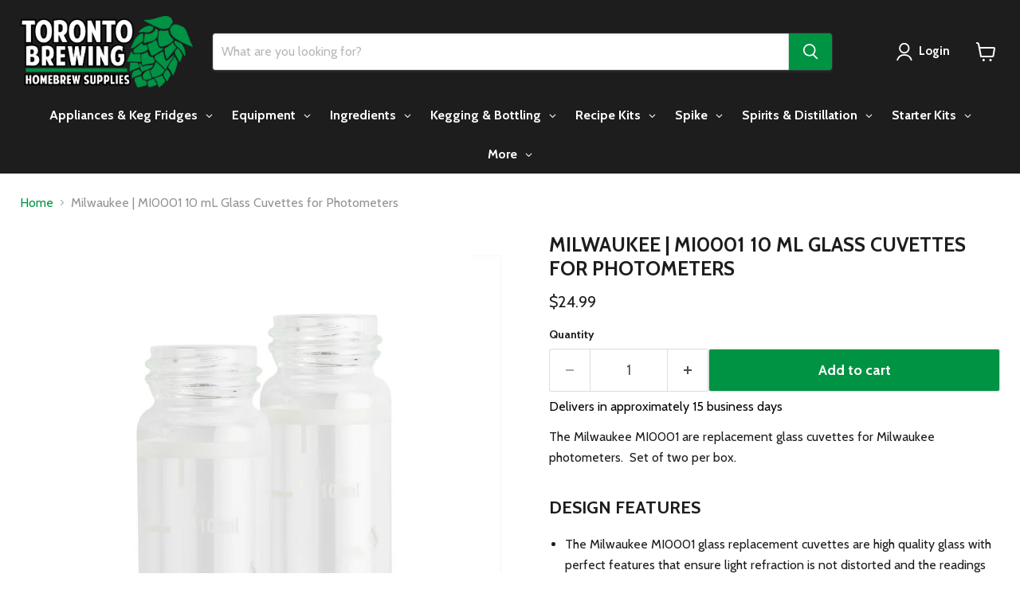

--- FILE ---
content_type: text/html; charset=utf-8
request_url: https://torontobrewing.ca/products/milwaukee-mi0001-10-ml-glass-cuvettes-for-photometers
body_size: 44148
content:
<!doctype html>
<html class="no-js no-touch" lang="en">
  <head>
<script async crossorigin fetchpriority="high" src="/cdn/shopifycloud/importmap-polyfill/es-modules-shim.2.4.0.js"></script>
<script type="text/javascript" src="https://edge.personalizer.io/storefront/2.0.0/js/shopify/storefront.min.js?key=zlmpr-q1d2utb0qa5vxc9xgn-f994e&shop=toronto-brewing.myshopify.com"></script>
<script>
window.LimeSpot = window.LimeSpot === undefined ? {} : LimeSpot;
LimeSpot.PageInfo = { Type: "Product", Template: "product", ReferenceIdentifier: "6931448856622" };

LimeSpot.StoreInfo = { Theme: "Updated copy of Updated copy of Updated copy of..." };


LimeSpot.CartItems = [];
</script>





    <meta charset="utf-8">
    <meta http-equiv="x-ua-compatible" content="IE=edge">

    <link rel="preconnect" href="https://cdn.shopify.com">
    <link rel="preconnect" href="https://fonts.shopifycdn.com">
    <link rel="preconnect" href="https://v.shopify.com">
    <link rel="preconnect" href="https://cdn.shopifycloud.com">

    <title>Milwaukee | MI0001 10 mL Glass Cuvettes for Photometers — Toronto Brewing</title>

    
      <meta name="description" content="Set of two per box. TO BE USED WITH: MI4XX Photometers">
    

    
      <link rel="shortcut icon" href="//torontobrewing.ca/cdn/shop/files/hop-colour_32x32_20164d95-8248-4ec6-b345-f1e1952595e0_32x32.png?v=1678339795" type="image/png">
    

    
      <link rel="canonical" href="https://torontobrewing.ca/products/milwaukee-mi0001-10-ml-glass-cuvettes-for-photometers" />
    

    <meta name="viewport" content="width=device-width">

    
    





<meta property="og:site_name" content="Toronto Brewing">
<meta property="og:url" content="https://torontobrewing.ca/products/milwaukee-mi0001-10-ml-glass-cuvettes-for-photometers">
<meta property="og:title" content="Milwaukee | MI0001 10 mL Glass Cuvettes for Photometers">
<meta property="og:type" content="product">
<meta property="og:description" content="Set of two per box. TO BE USED WITH: MI4XX Photometers">




    
    
    

    
    
    <meta
      property="og:image"
      content="https://torontobrewing.ca/cdn/shop/files/Milwaukee_MI000110mLGlassCuvettesforPhotometers_1200x1200.png?v=1701434450"
    />
    <meta
      property="og:image:secure_url"
      content="https://torontobrewing.ca/cdn/shop/files/Milwaukee_MI000110mLGlassCuvettesforPhotometers_1200x1200.png?v=1701434450"
    />
    <meta property="og:image:width" content="1200" />
    <meta property="og:image:height" content="1200" />
    
    
    <meta property="og:image:alt" content="Milwaukee | MI0001 10 mL Glass Cuvettes for Photometers    - Toronto Brewing" />
  












<meta name="twitter:title" content="Milwaukee | MI0001 10 mL Glass Cuvettes for Photometers">
<meta name="twitter:description" content="Set of two per box. TO BE USED WITH: MI4XX Photometers">


    
    
    
      
      
      <meta name="twitter:card" content="summary">
    
    
    <meta
      property="twitter:image"
      content="https://torontobrewing.ca/cdn/shop/files/Milwaukee_MI000110mLGlassCuvettesforPhotometers_1200x1200_crop_center.png?v=1701434450"
    />
    <meta property="twitter:image:width" content="1200" />
    <meta property="twitter:image:height" content="1200" />
    
    
    <meta property="twitter:image:alt" content="Milwaukee | MI0001 10 mL Glass Cuvettes for Photometers    - Toronto Brewing" />
  



    <link rel="preload" href="//torontobrewing.ca/cdn/fonts/cabin/cabin_n7.255204a342bfdbc9ae2017bd4e6a90f8dbb2f561.woff2" as="font" crossorigin="anonymous">
    <link rel="preload" as="style" href="//torontobrewing.ca/cdn/shop/t/98/assets/theme.css?v=7433168755065428231765174899"><script type="importmap">
{
  "imports": {
    "element.base-media": "//torontobrewing.ca/cdn/shop/t/98/assets/element.base-media.js?v=61305152781971747521765174821",
    "element.image.parallax": "//torontobrewing.ca/cdn/shop/t/98/assets/element.image.parallax.js?v=59188309605188605141765174821",
    "element.model": "//torontobrewing.ca/cdn/shop/t/98/assets/element.model.js?v=101001098341450788491765174822",
    "element.quantity-selector": "//torontobrewing.ca/cdn/shop/t/98/assets/element.quantity-selector.js?v=68208048201360514121765174823",
    "element.text.rte": "//torontobrewing.ca/cdn/shop/t/98/assets/element.text.rte.js?v=28194737298593644281765174823",
    "element.video": "//torontobrewing.ca/cdn/shop/t/98/assets/element.video.js?v=47354384994497331701765174824",
    "es-module-shims": "//torontobrewing.ca/cdn/shop/t/98/assets/es-module-shims.min.js?v=3197203922110785981765174825",
    "is-land": "//torontobrewing.ca/cdn/shop/t/98/assets/is-land.min.js?v=92343381495565747271765174854",
    "lightbox": "//torontobrewing.ca/cdn/shop/t/98/assets/lightbox.js?v=116354114233759933611765174855",
    "product.gallery": "//torontobrewing.ca/cdn/shop/t/98/assets/product.gallery.js?v=169430556141423714401765174858",
    "section.slideshow": "//torontobrewing.ca/cdn/shop/t/98/assets/section.slideshow.js?v=176892809315355130961765174859",
    "util.events": "//torontobrewing.ca/cdn/shop/t/98/assets/util.events.js?v=163430142883111782711765174871",
    "util.misc": "//torontobrewing.ca/cdn/shop/t/98/assets/util.misc.js?v=117964846174238173191765174874",
    "util.resource-loader": "//torontobrewing.ca/cdn/shop/t/98/assets/util.resource-loader.js?v=81301169148003274841765174874",
    "utility.stylesheet": "//torontobrewing.ca/cdn/shop/t/98/assets/utility.stylesheet.js?v=115421978848924304161765174875",
    "vendor.drift-zoom": "//torontobrewing.ca/cdn/shop/t/98/assets/vendor.drift-zoom.js?v=58010873367620907491765174876",
    "vendor.in-view": "//torontobrewing.ca/cdn/shop/t/98/assets/vendor.in-view.js?v=126891093837844970591765174877",
    "vendor.photoswipe-ui-default": "//torontobrewing.ca/cdn/shop/t/98/assets/vendor.photoswipe-ui-default.min.js?v=60644649669025199041765174878",
    "vendor.photoswipe": "//torontobrewing.ca/cdn/shop/t/98/assets/vendor.photoswipe.min.js?v=169650331104647059261765174878",
    "vendor.swiper": "//torontobrewing.ca/cdn/shop/t/98/assets/vendor.swiper.js?v=76943365775285958891765174879"
  }
}
</script><script>
  if (!(HTMLScriptElement.supports && HTMLScriptElement.supports('importmap'))) {
    const el = document.createElement('script')
    el.async = true
    el.src = "//torontobrewing.ca/cdn/shop/t/98/assets/es-module-shims.min.js?v=3197203922110785981765174825"
    document.head.appendChild(el)
  }
</script>
<script type="module" src="//torontobrewing.ca/cdn/shop/t/98/assets/is-land.min.js?v=92343381495565747271765174854"></script>
<style data-shopify>:root {
    /* Core Sizes */
    --size-0-25: 0.0625rem; /* 1px */
    --size-0-5: 0.125rem; /* 2px */
    --size-1: 0.25rem; /* 4px */
    --size-1-5: 0.375rem; /* 6px */
    --size-2: 0.5rem; /* 8px */
    --size-2-5: 0.625rem; /* 10px */
    --size-3: 0.75rem; /* 12px */
    --size-3-5: 0.875rem; /* 14px */
    --size-4: 1rem; /* 16px */
    --size-4-5: 1.125rem; /* 18px */
    --size-5: 1.25rem; /* 20px */
    --size-5-5: 1.375rem; /* 22px */
    --size-6: 1.5rem; /* 24px */
    --size-6-5: 1.625rem; /* 26px */
    --size-7: 1.75rem; /* 28px */
    --size-7-5: 1.875rem; /* 30px */
    --size-8: 2rem; /* 32px */
    --size-8-5: 2.125rem; /* 34px */
    --size-9: 2.25rem; /* 36px */
    --size-9-5: 2.375rem; /* 38px */
    --size-10: 2.5rem; /* 40px */
    --size-11: 2.75rem; /* 44px */
    --size-12: 3rem; /* 48px */
    --size-14: 3.5rem; /* 56px */
    --size-16: 4rem; /* 64px */
    --size-18: 4.5rem; /* 72px */
    --size-20: 5rem; /* 80px */
    --size-24: 6rem; /* 96px */
    --size-28: 7rem; /* 112px */
    --size-32: 8rem; /* 128px */

    /* Text Sizes */
    --text-size-2: 0.5rem; /* 8px */
    --text-size-2-5: 0.625rem; /* 10px */
    --text-size-3: 0.75rem; /* 12px */
    --text-size-3-5: 0.875rem; /* 14px */
    --text-size-4: 1rem; /* 16px */
    --text-size-4-5: 1.125rem; /* 18px */
    --text-size-5: 1.25rem; /* 20px */
    --text-size-5-5: 1.375rem; /* 22px */
    --text-size-6: 1.5rem; /* 24px */
    --text-size-6-5: 1.625rem; /* 26px */
    --text-size-7: 1.75rem; /* 28px */
    --text-size-7-5: 1.875rem; /* 30px */
    --text-size-8: 2rem; /* 32px */
    --text-size-8-5: 2.125rem; /* 34px */
    --text-size-9: 2.25rem; /* 36px */
    --text-size-9-5: 2.375rem; /* 38px */
    --text-size-10: 2.5rem; /* 40px */
    --text-size-11: 2.75rem; /* 44px */
    --text-size-12: 3rem; /* 48px */
    --text-size-14: 3.5rem; /* 56px */
    --text-size-16: 4rem; /* 64px */
    --text-size-18: 4.5rem; /* 72px */
    --text-size-20: 5rem; /* 80px */
    --text-size-24: 6rem; /* 96px */
    --text-size-28: 7rem; /* 112px */
    --text-size-32: 8rem; /* 128px */

    /* Line */
    --line-size-none: 0px;
    --line-size-xs: 0.5px;
    --line-size-sm: 1px;
    --line-size-md: 2px;
    --line-size-lg: 4px;
    --line-size-xl: 8px;

    /* Gap */
    --gap-size-none: 0px;
    --gap-size-xs: 8px;
    --gap-size-sm: 16px;
    --gap-size-md: 32px;
    --gap-size-lg: 48px;
    --gap-size-xl: 64px;

    /* Radius */
    --radius-xs: 4px;
    --radius-sm: 8px;
    --radius-md: 12px;
    --radius-lg: 16px;
    --radius-xl: 24px;
    --radius-2xl: 32px;
    --radius-none: 0px;
    --radius-full: 999px;

    /* Dropshadow */
    --shadow-none: 0px 0px 0px 0px rgba(0, 0, 0, 0);
    --shadow-sm: 0px 1px 2px 0px rgba(0, 0, 0, 0.08);
    --shadow-md: 0px 2px 4px -1px rgba(0, 0, 0, 0.08);
    --shadow-lg: 0px 8px 16px -4px rgba(0, 0, 0, 0.08);
    --shadow-xl: 0px 16px 32px -6px rgba(0, 0, 0, 0.12);
    --shadow-2xl: 0px 16px 64px -12px rgba(0, 0, 0, 0.22);

    /* Font Weights */
    --font-weight-100: 100;
    --font-weight-200: 200;
    --font-weight-300: 300;
    --font-weight-400: 400;
    --font-weight-500: 500;
    --font-weight-600: 600;
    --font-weight-700: 700;
    --font-weight-800: 800;
    --font-weight-900: 900;

    /* Letter Spacings */
    --letter-space-2xs: -0.05em;
    --letter-space-xs: -0.03em;
    --letter-space-sm: -0.015em;
    --letter-space-md: 0em;
    --letter-space-lg: 0.015em;
    --letter-space-xl: 0.03em;
    --letter-space-2xl: 0.05em;
    --letter-space-3xl: 0.08em;
    --letter-space-4xl: 0.12em;

    /* Line Heights */
    --line-height-2xs: 0.9;
    --line-height-xs: 1;
    --line-height-sm: 1.1;
    --line-height-md: 1.2;
    --line-height-lg: 1.5;
    --line-height-xl: 1.7;
    --line-height-2xl: 2;

    /* Color Shades */
    --shade-0: 0%;
    --shade-4: 4%;
    --shade-8: 8%;
    --shade-12: 12%;
    --shade-16: 16%;
    --shade-20: 20%;
    --shade-30: 30%;
    --shade-40: 40%;
    --shade-50: 50%;
    --shade-60: 60%;
    --shade-70: 70%;
    --shade-80: 80%;
    --shade-90: 90%;
    --shade-100: 100%;
  }</style><style data-shopify>/* Root Variables */
  :root {
    --root-font-size: 16px;
    --root-color-primary: #000;
    --root-color-secondary: #fff;
  }

  /* Colors */
  :root {
    --color-primary: var(--root-color-primary);
    --color-secondary: var(--root-color-secondary);
    --color-focus: #4a9afc;
    --color-error: #ba4444;
    --color-price: var(--color-primary);
    --color-text-savings: var(--color-primary);
    --disabled-grey: #f6f6f6;
    --disabled-border: #b6b6b6;
    --disabled-grey-text: #b6b6b6;
    --success-green: #56ad6a;
    --success-green-bg: #ecfef0;
    --color-sticky-nav-links: #fff;
  }

  /* Body Font Stack */
  :root {
    --body-font-family: 'Arial';
    --body-font-family-fallback: 'sans-serif';
    --body-font-weight: var(--font-weight-400);
    --body-letter-spacing: var(--letter-space-md);
    --body-line-height: var(--line-height-md);
    --body-text-transform: none;
    --body-lg-font-size: var(--text-size-4);
    --body-md-font-size: var(--text-size-3-5);
    --body-sm-font-size: var(--text-size-3);
    --body-xs-font-size: var(--text-size-2-5);

    @media screen and (min-width: 769px) {
      --body-lg-font-size: var(--text-size-4-5);
      --body-md-font-size: var(--text-size-4);
      --body-sm-font-size: var(--text-size-3-5);
      --body-xs-font-size: var(--text-size-3);
    }
  }

  /* Heading Font Stack */
  :root {
    --heading-font-family: 'Arial';
    --heading-font-family-fallback: 'sans-serif';
    --heading-font-weight: var(--font-weight-700);
    --heading-letter-spacing: var(--letter-space-md);

    --heading-2xl-line-height: var(--line-height-md);
    --heading-xl-line-height: var(--line-height-md);
    --heading-lg-line-height: var(--line-height-md);
    --heading-md-line-height: var(--line-height-md);
    --heading-sm-line-height: var(--line-height-md);
    --heading-xs-line-height: var(--line-height-md);

    --heading-2xl-font-size: var(--text-size-12);
    --heading-xl-font-size: var(--text-size-8);
    --heading-lg-font-size: var(--text-size-6);
    --heading-md-font-size: var(--text-size-5);
    --heading-sm-font-size: var(--text-size-4-5);
    --heading-xs-font-size: var(--text-size-4);

    @media screen and (min-width: 769px) {
      --heading-2xl-font-size: var(--text-size-16);
      --heading-xl-font-size: var(--text-size-12);
      --heading-lg-font-size: var(--text-size-8);
      --heading-md-font-size: var(--text-size-6);
      --heading-sm-font-size: var(--text-size-5);
      --heading-xs-font-size: var(--text-size-4-5);
    }
  }

  /* Accent Font Stack */
  :root {
    --accent-font-family: 'Arial';
    --accent-font-family-fallback: 'sans-serif';
    --accent-font-weight: var(--font-weight-400);
    --accent-letter-spacing: var(--letter-space-4xl);
    --accent-line-height: var(--line-height-md);
    --accent-text-transform: uppercase;
  }

  /* ==================================================================== */
  /* OLD CSS VARIABLES THAT NEEDS TO 🔥 */
  /* ==================================================================== */
  :root {
    --z-index-modal: 30;
    --z-index-toolbar: 7;
    --z-index-header: 6;
    --z-index-header-submenu: 7;
    --z-index-header-bottom-row: 3;
    --z-index-header-drawers: 5;
    --z-index-header-drawers-mobile: 3;
    --z-index-header-search: 7;
    --z-index-loader: 4;
    --z-index-header-search-overlay: 1;
    --url-ico-select: url(//torontobrewing.ca/cdn/shop/t/98/assets/ico-select.svg);
    --url-swirl-svg: url(//torontobrewing.ca/cdn/shop/t/98/assets/swirl.svg);
    --header-padding-bottom: 0;
    --gutter: 30px;
    --page-width: 1500px;
    --page-width-narrow: 1000px;
    --page-width-gutter-small: 17px;
    --grid-gutter: 22px;
    --grid-gutter-small: 16px;
    --slide-curve: 0.25s cubic-bezier(0.165, 0.84, 0.44, 1);
    --drawer-box-shadow: 0 10px 25px rgba(0, 0, 0, 0.15);
    --product-grid-margin: 10px;
    --product-grid-padding: 12px;
    --product-radius: 10px;
    --page-top-padding: 35px;
    --page-narrow: 780px;
    --page-width-padding: 40px;
    --grid-gutter: 22px;
    --index-section-padding: 60px;
    --section-header-bottom: 40px;
    --size-chart-margin: 30px 0;
    --size-chart-icon-margin: 5px;
    --newsletter-reminder-padding: 20px 30px 20px 25px;
    --text-frame-margin: 10px;
    --desktop-menu-chevron-size: 10px;
    --site-nav-item-padding: 20px;
    --site-nav-item-padding-top-bottom: 16px;
    --site-nav-icon-padding: 12px;
  }

  @media screen and (max-width: 768px) {
    :root {
      --page-top-padding: 15px;
      --page-narrow: 330px;
      --page-width-padding: 17px;
      --grid-gutter: 16px;
      --index-section-padding: 40px;
      --section-header-bottom: 25px;
      --text-frame-margin: 7px;
    }
  }</style>
<style data-shopify>:root {
    --text-size-scale-n-4: var(--text-size-2); /* 8px */
    --text-size-scale-n-3: var(--text-size-2-5); /* 10px */
    --text-size-scale-n-2: var(--text-size-3); /* 12px */
    --text-size-scale-n-1: var(--text-size-3-5); /* 14px */
    --text-size-scale-n0: var(--text-size-4); /* 16px */
    --text-size-scale-n1: var(--text-size-4-5); /* 18px */
    --text-size-scale-n2: var(--text-size-5); /* 20px */
    --text-size-scale-n3: var(--text-size-6); /* 24px */
    --text-size-scale-n4: var(--text-size-6-5); /* 26px */
    --text-size-scale-n5: var(--text-size-7); /* 28px */
    --text-size-scale-n6: var(--text-size-8); /* 32px */
    --text-size-scale-n7: var(--text-size-9); /* 36px */
    --text-size-scale-n8: var(--text-size-10); /* 40px */
    --text-size-scale-n9: var(--text-size-12); /* 48px */
    --text-size-scale-n10: var(--text-size-14); /* 56px */
    --text-size-scale-n11: var(--text-size-16); /* 64px */
    --text-size-scale-n12: var(--text-size-18); /* 72px */
    --text-size-scale-n13: var(--text-size-20); /* 80px */
    --text-size-scale-n14: var(--text-size-24); /* 96px */

    --font-weight-scale-n-3: var(--font-weight-100);
    --font-weight-scale-n-2: var(--font-weight-200);
    --font-weight-scale-n-1: var(--font-weight-300);
    --font-weight-scale-n0: var(--font-weight-400);
    --font-weight-scale-n1: var(--font-weight-500);
    --font-weight-scale-n2: var(--font-weight-600);
    --font-weight-scale-n3: var(--font-weight-700);
    --font-weight-scale-n4: var(--font-weight-800);
    --font-weight-scale-n5: var(--font-weight-900);

    --letter-spacing-scale-n-3: var(--letter-space-2xs);
    --letter-spacing-scale-n-2: var(--letter-space-xs);
    --letter-spacing-scale-n-1: var(--letter-space-sm);
    --letter-spacing-scale-n0: var(--letter-space-md);
    --letter-spacing-scale-n1: var(--letter-space-lg);
    --letter-spacing-scale-n2: var(--letter-space-xl);
    --letter-spacing-scale-n3: var(--letter-space-2xl);
    --letter-spacing-scale-n4: var(--letter-space-3xl);
    --letter-spacing-scale-n5: var(--letter-space-4xl);

    --line-height-scale-n-3: var(--line-height-2xs);
    --line-height-scale-n-2: var(--line-height-xs);
    --line-height-scale-n-1: var(--line-height-sm);
    --line-height-scale-n0: var(--line-height-md);
    --line-height-scale-n1: var(--line-height-lg);
    --line-height-scale-n2: var(--line-height-xl);
    --line-height-scale-n3: var(--line-height-2xl);

    /* Body Font Scales */--body-letter-spacing: var(--letter-spacing-scale-n0);--body-line-height: var(--line-height-scale-n1);--body-lg-font-size: var(--text-size-scale-n0);
      --body-md-font-size: var(--text-size-scale-n-1);
      --body-sm-font-size: var(--text-size-scale-n-2);
      --body-xs-font-size: var(--text-size-scale-n-3);/* Heading Font Scales */--heading-letter-spacing: var(--letter-spacing-scale-n0);--heading-line-height: var(--line-height-scale-n0);/* Accent Font Scales */@media screen and (min-width: 769px) {
      /* Body Font Desktop Sizes */--body-lg-font-size: var(--text-size-scale-n1);
        --body-md-font-size: var(--text-size-scale-n0);
        --body-sm-font-size: var(--text-size-scale-n-1);
        --body-xs-font-size: var(--text-size-scale-n-2);/* Heading Desktop Font Sizes */--heading-2xl-font-size: max(var(--text-size-scale-n11), var(--body-md-font-size));
        --heading-xl-font-size: max(var(--text-size-scale-n9), var(--body-md-font-size));
        --heading-lg-font-size: max(var(--text-size-scale-n6), var(--body-md-font-size));
        --heading-md-font-size: max(var(--text-size-scale-n3), var(--body-md-font-size));
        --heading-sm-font-size: max(var(--text-size-scale-n2), var(--body-md-font-size));
        --heading-xs-font-size: max(var(--text-size-scale-n1), var(--body-md-font-size));}
  }</style>
<style data-shopify>:root {
    

    
  }

  

  

  /* LEGACY TOKENS THAT WE NEED TO KILLLLLLLLLLLLL */
  /* --------------------------------------------- */

  :root {
    /* Fixed colors */
    --color-price: ;
    --color-text-savings: ;

    /* TODO: Move to component that uses this */
    --color-button-primary: #000; /* TODO: Remove this */
    --color-button-primary-light: #1a1a1a; /* TODO: Remove this */
    --color-button-primary-dim: #000000; /* TODO: Remove this */
    --color-button-primary-text: #ffffff; /* TODO: Remove this */

    --color-sale-tag: ;
    --color-sale-tag-text: ;
  }</style><style data-shopify>
  :root {
    

    --color-background: #fff;
    --color-background-alpha-0: rgba(255, 255, 255, 0);
    --color-background-alpha-90: rgba(255, 255, 255, 0.9);

    /* Typography */
    
    
    --color-headings: #1d1d1d;
    --color-text: #1d1d1d;

    --color-text-05: #f4f4f4;
    --color-text-05-alpha-0: rgba(244, 244, 244, 0);

    --color-text-hover: #1d1d1d;
    --color-text-light: #1d1d1d;
    --color-links: #046e82;
    --color-link-hover: #1d1d1d;

    /* Products */
    --color-products-in-stock: #268c0b;
    --color-products-low-stock: #cc1313;
    --color-products-no-stock: #121212;

    /* Buttons */
    
    

    --color-button-text: #ffffff;
    --color-button-background: #f04f36;
    --color-button-background-hover: #f2614a;

    --color-button-background-focus: #dddddd;
    --color-button-disable: #939393;

    --color-button-secondary-text: #f04f36;
    --color-button-secondary-background: #ffffff;
    --color-button-secondary-background-hover: #ffffff;
    --color-button-secondary-background-focus: #e6e6e6;
    --color-button-secondary-border: #dddddd;
    --color-button-secondary-border-hover: #c7c7c7;

    --button-primary-text-color: #ffffff;
    --button-primary-text-color-highlight: #ffffff;
    --button-primary-bg-color: #000000;
    --button-primary-bg-color-highlight: #606060;
    --button-primary-border-color: rgba(0,0,0,0);
    --button-primary-border-color-highlight: rgba(0,0,0,0);

    --button-secondary-text-color: #000000;
    --button-secondary-text-color-highlight: #ffffff;
    --button-secondary-bg-color: rgba(0,0,0,0);
    --button-secondary-bg-color-highlight: #000000;
    --button-secondary-border-color: #000000;
    --button-secondary-border-color-highlight: #000000;

    --button-link-text-color: #000000;
    --button-link-text-color-highlight: #ccc;

    /* Header */
    --color-header-text: #1d1d1d;
    --color-header-background: #fff;

    /* Forms */
    
    --color-input-text: #4d4d4d;

    --color-input-text-hover: #dddddd;

    --color-input-background: #fff;
    --color-input-background-hover: #f4f4f4;

    --color-input-border: #dddddd;
    --color-input-border-alpha-25: rgba(221, 221, 221, 0.25);


    --color-input-border-morph-2: #c7c7c7;
    --color-input-border-morph-4: #b1b1b1;
    --color-input-border-morph-10: #858585;
    --color-input-border-morph-12: #767676;

    --color-input-border-hover: #c7c7c7;

    --color-product-sale-accent: #f04f36;
    --color-product-review-star: #ffab41;

    /* Footer */
    --color-footer-text: #1d1d1d;

    --color-footer-background: #f5f3ed;


    --color-footer-link: #3c3c3c;
    --color-footer-color-alt: rgba(29, 29, 29, 0.8);
    --color-additional-accent: rgba(29, 29, 29, 0.5);

    /* Placeholders */
    --color-placeholder-background: #ededed;
    --color-placeholder-fill: #b0b0b0;

    /* General */
    
    
    
    --color-black: #000;
    --color-white: #fff;

    --color-border: #808080;
    --color-border-modify: rgba(128, 128, 128, 0.3);
    --color-border-less-soft: rgba(0, 0, 0, 0.25);
    --color-border-soft: rgba(0, 0, 0, 0.15);
    --color-border-softer: rgba(0, 0, 0, 0.1);


    --color-overlay-background: Liquid error (snippets/head.styles.legacy-settings-color line 118): Alpha must be a float between 0 and 1;


    --color-background-8: #ededed;
    --color-background-4: #f6f6f6;

    --color-background-light: #f2f2f2;
    --color-search-category-background: #e8e8e8;

    --color-box-shadow-border: rgba(128, 128, 128, 0.16);
    --color-box-shadow-shadow: rgba(128, 128, 128, 0.11);
    --color-box-shadow-border-focused: rgba(128, 128, 128, 0.5);
    --color-box-shadow-shadow-focused: rgba(128, 128, 128, 0.5);

    --color-box-shadow-shadow-headings: rgba(128, 128, 128, 0.05);

    --color-error: #f05d5d;
    --color-success: #51a551;
    --color-warning: #dfa354;
    --color-highlight: #fffbd9;
    --color-notice: --color-text;
    --color-sale: --color-product-sale-accent;
    --color-star: --color-product-review-star;
    --color-star-empty: #8e8e8e;

    --color-facebook: #425dab;
    --color-x: #000;
    --color-pinterest: #bd1c1c;
    --color-linkedin: #0077B5;
  }
</style>
<style data-shopify>:root {
    --heading-font-family: 'Open Sans', sans-serif;
    --heading-font-weight: 400;
    --heading-letter-spacing: 0px;
    --body-font-family: 'Open Sans', sans-serif;

    --heading-font-style: normal;
    --subheading-font-family: 'Open Sans', sans-serif;
    --button-font-family: 'Open Sans', sans-serif;

    /* Font sizes */
    --heading-xl-font-size: 40px;
    --heading-lg-font-size: 20px;
    --body-md-font-size: 15px;

    --button-primary-font-size: 1rem;
    --button-primary-line-height: inherit;

    --button-secondary-font-size: 1rem;
    --button-secondary-line-height: inherit;

    --button-link-style-font-size: 1rem;
    --button-link-style-line-height: inherit;

    --heading-responsive: 1;
    --subheading-responsive: 1;

    /* Button styles */
    --button-font-weight: 700;
    --button-font-style: normal;
    --button-letter-spacing: 0px;
    --button-transition-speed: 0.3s;
    --button-font-capitalization: none;

    --button-primary-border-radius: 0px;
    --button-secondary-border-radius: 0px;
    --button-link-underline-thickness: 1px;
    --button-link-underline-style: solid;
  }</style>
<style-sheet name="vendor.flickity.css" remove-duplicate="true" load="async" style="display: none;"><link href="//torontobrewing.ca/cdn/shop/t/98/assets/vendor.flickity.css?v=168134560433028609901765174876" rel="preload" as="style" onload="this.rel='stylesheet'">
<script type="module" src="//torontobrewing.ca/cdn/shop/t/98/assets/utility.stylesheet.js?v=115421978848924304161765174875"></script></style-sheet>

<style-sheet name="vendor.swiper.css" remove-duplicate="true" load="async" style="display: none;"><link href="//torontobrewing.ca/cdn/shop/t/98/assets/vendor.swiper.css?v=103091539061108917781765174879" rel="preload" as="style" onload="this.rel='stylesheet'">
<script type="module" src="//torontobrewing.ca/cdn/shop/t/98/assets/utility.stylesheet.js?v=115421978848924304161765174875"></script></style-sheet>



<style data-shopify>
  :root {
    /* Backgrounds */
    
    

    --color-background: 
      
rgb(255, 255, 255)
    ;
    --color-background-alpha-0: rgba(255, 255, 255, 0);
    --color-background-alpha-90: rgba(255, 255, 255, 0.9);

    /* Typography */
    --color-headings: #1d1d1d;
    --color-text: #1d1d1d;

    --color-text-05: #f4f4f4;
    --color-text-05-alpha-0: rgba(244, 244, 244, 0);

    
    

    
    
    
    

    --color-text-hover: 
      
#3a3a3a
    ;
    --color-text-light: #949494;
    --color-links: #009344;

    
    
    

    --color-link-hover: 
      
#00843d
    ;

    /* Products */
    --color-products-in-stock: #3C9342;
    --color-products-low-stock: #E99114;
    --color-products-no-stock: #BF262F;

    /* Buttons */
    --color-button-text: #ffffff;
    --color-button-background: #009344;
    --color-button-background-hover: rgb(26, 158, 87);

    
    

    --color-button-background-focus: 
      
#00893f
    ;
    --color-button-disable: #4a4a4a;

    --color-button-secondary-text: #ffffff;
    --color-button-secondary-background: #009344;
    --color-button-secondary-background-hover: rgb(51, 169, 105);

    
    

    --color-button-secondary-background-focus: 
      
#00893f
    ;
    --color-button-secondary-border: #dddddd;

    
    

    --color-button-secondary-border-hover: 
      
#cecece
    ;

    /* Header */
    --color-header-text: #ffffff;

    
    

    --color-header-background: 
      
rgb(29, 29, 29)
    ;

    /* Forms */
    --color-input-text: #4d4d4d;

    
    

    --color-input-text-hover: 
      
#434343
    ;

    --color-input-background: #ffffff;
    --color-input-background-hover: #f4f4f4;

    --color-input-border: #dddddd;
    --color-input-border-alpha-25: rgba(221, 221, 221, 0.25);

    

    
    

    
    

    
    

    
    

    --color-input-border-morph-2: 
      
#cecece
    ;
    --color-input-border-morph-4: 
      
#bebebe
    ;
    --color-input-border-morph-10: 
      
#919191
    ;
    --color-input-border-morph-12: 
      
#818181
    ;

    --color-input-border-hover: 
      
#cecece
    ;

    --color-product-sale-accent: #E99114;
    --color-product-review-star: #ffab41;

    /* Footer */
    --color-footer-text: #ffffff;

    
    

    --color-footer-background: 
      
rgb(0, 0, 0)
    ;

    
    

    --color-footer-link: 
      
#ebebeb
    ;
    --color-footer-color-alt: rgba(255, 255, 255, 0.8);
    --color-additional-accent: rgba(255, 255, 255, 0.5);

    /* Placeholders */
    --color-placeholder-background: #ededed;
    --color-placeholder-fill: #b0b0b0;

    /* General */
    
    

    --color-black: #000;
    --color-white: #fff;

    
    
    
    

    
    

    --color-border: rgb(128, 128, 128);
    --color-border-modify: rgba(128, 128, 128, 0.3);
    --color-border-less-soft: rgba(0, 0, 0, 0.25);
    --color-border-soft: rgba(0, 0, 0, 0.15);
    --color-border-softer: rgba(0, 0, 0, 0.1);

    

    --color-overlay-background: rgba(0, 0, 0, 0.5);

    

    --color-background-8: #ededed;
    --color-background-4: #f6f6f6;

    --color-background-light: #f4f4f4;
    --color-search-category-background: #e8e8e8;

    --color-box-shadow-border: rgba(128, 128, 128, 0.16);
    --color-box-shadow-shadow: rgba(128, 128, 128, 0.11);
    --color-box-shadow-border-focused: rgba(128, 128, 128, 0.5);
    --color-box-shadow-shadow-focused: rgba(128, 128, 128, 0.5);

    --color-box-shadow-shadow-headings: rgba(128, 128, 128, 0.05);

    --color-error: #f05d5d;
    --color-success: #51a551;
    --color-warning: #dfa354;
    --color-highlight: #fffbd9;
    --color-notice: --color-text;
    --color-sale: --color-product-sale-accent;
    --color-star: --color-product-review-star;
    --color-star-empty: #8e8e8e;

    --color-facebook: #425dab;
    --color-x: #000;
    --color-pinterest: #bd1c1c;
    --color-linkedin: #0077B5;
  }
</style>

<style data-shopify>:root {
    /* Override heading font stack with empire legacy settings */
    --heading-font-family: Cabin,sans-serif;
    --heading-font-scale: 1.0;
    --heading-font-weight: 700;
    --heading-font-style: normal;
    --heading-font-capitalization: uppercase;
    --heading-letter-spacing: 0.0em;
    --subheading-font-family: 'Nunito Sans', sans-serif;
    --button-font-family: Cabin,sans-serif;
    --button-font-weight: 700;
    --button-font-style: normal;
    --button-font-capitalization: initial;
    --button-letter-spacing: 0.0em;

    --heading-responsive: 1;
    --subheading-responsive: 1;
    --body-font-family: Cabin;
  }</style><script>window.performance && window.performance.mark && window.performance.mark('shopify.content_for_header.start');</script><meta name="google-site-verification" content="mnu1R1P7DYHcKucc7FDqoITT9RJ4raCX3mHGEIEpCdU">
<meta id="shopify-digital-wallet" name="shopify-digital-wallet" content="/12850577/digital_wallets/dialog">
<meta name="shopify-checkout-api-token" content="8acbf9630842a97fc564e06817826913">
<meta id="in-context-paypal-metadata" data-shop-id="12850577" data-venmo-supported="false" data-environment="production" data-locale="en_US" data-paypal-v4="true" data-currency="CAD">
<link rel="alternate" type="application/json+oembed" href="https://torontobrewing.ca/products/milwaukee-mi0001-10-ml-glass-cuvettes-for-photometers.oembed">
<script async="async" src="/checkouts/internal/preloads.js?locale=en-CA"></script>
<link rel="preconnect" href="https://shop.app" crossorigin="anonymous">
<script async="async" src="https://shop.app/checkouts/internal/preloads.js?locale=en-CA&shop_id=12850577" crossorigin="anonymous"></script>
<script id="apple-pay-shop-capabilities" type="application/json">{"shopId":12850577,"countryCode":"CA","currencyCode":"CAD","merchantCapabilities":["supports3DS"],"merchantId":"gid:\/\/shopify\/Shop\/12850577","merchantName":"Toronto Brewing","requiredBillingContactFields":["postalAddress","email","phone"],"requiredShippingContactFields":["postalAddress","email","phone"],"shippingType":"shipping","supportedNetworks":["visa","masterCard","amex","interac","jcb"],"total":{"type":"pending","label":"Toronto Brewing","amount":"1.00"},"shopifyPaymentsEnabled":true,"supportsSubscriptions":true}</script>
<script id="shopify-features" type="application/json">{"accessToken":"8acbf9630842a97fc564e06817826913","betas":["rich-media-storefront-analytics"],"domain":"torontobrewing.ca","predictiveSearch":true,"shopId":12850577,"locale":"en"}</script>
<script>var Shopify = Shopify || {};
Shopify.shop = "toronto-brewing.myshopify.com";
Shopify.locale = "en";
Shopify.currency = {"active":"CAD","rate":"1.0"};
Shopify.country = "CA";
Shopify.theme = {"name":"Updated copy of Updated copy of Updated copy of...","id":128432767022,"schema_name":"Empire","schema_version":"12.2.1","theme_store_id":838,"role":"main"};
Shopify.theme.handle = "null";
Shopify.theme.style = {"id":null,"handle":null};
Shopify.cdnHost = "torontobrewing.ca/cdn";
Shopify.routes = Shopify.routes || {};
Shopify.routes.root = "/";</script>
<script type="module">!function(o){(o.Shopify=o.Shopify||{}).modules=!0}(window);</script>
<script>!function(o){function n(){var o=[];function n(){o.push(Array.prototype.slice.apply(arguments))}return n.q=o,n}var t=o.Shopify=o.Shopify||{};t.loadFeatures=n(),t.autoloadFeatures=n()}(window);</script>
<script>
  window.ShopifyPay = window.ShopifyPay || {};
  window.ShopifyPay.apiHost = "shop.app\/pay";
  window.ShopifyPay.redirectState = null;
</script>
<script id="shop-js-analytics" type="application/json">{"pageType":"product"}</script>
<script defer="defer" async type="module" src="//torontobrewing.ca/cdn/shopifycloud/shop-js/modules/v2/client.init-shop-cart-sync_BT-GjEfc.en.esm.js"></script>
<script defer="defer" async type="module" src="//torontobrewing.ca/cdn/shopifycloud/shop-js/modules/v2/chunk.common_D58fp_Oc.esm.js"></script>
<script defer="defer" async type="module" src="//torontobrewing.ca/cdn/shopifycloud/shop-js/modules/v2/chunk.modal_xMitdFEc.esm.js"></script>
<script type="module">
  await import("//torontobrewing.ca/cdn/shopifycloud/shop-js/modules/v2/client.init-shop-cart-sync_BT-GjEfc.en.esm.js");
await import("//torontobrewing.ca/cdn/shopifycloud/shop-js/modules/v2/chunk.common_D58fp_Oc.esm.js");
await import("//torontobrewing.ca/cdn/shopifycloud/shop-js/modules/v2/chunk.modal_xMitdFEc.esm.js");

  window.Shopify.SignInWithShop?.initShopCartSync?.({"fedCMEnabled":true,"windoidEnabled":true});

</script>
<script>
  window.Shopify = window.Shopify || {};
  if (!window.Shopify.featureAssets) window.Shopify.featureAssets = {};
  window.Shopify.featureAssets['shop-js'] = {"shop-cart-sync":["modules/v2/client.shop-cart-sync_DZOKe7Ll.en.esm.js","modules/v2/chunk.common_D58fp_Oc.esm.js","modules/v2/chunk.modal_xMitdFEc.esm.js"],"init-fed-cm":["modules/v2/client.init-fed-cm_B6oLuCjv.en.esm.js","modules/v2/chunk.common_D58fp_Oc.esm.js","modules/v2/chunk.modal_xMitdFEc.esm.js"],"shop-cash-offers":["modules/v2/client.shop-cash-offers_D2sdYoxE.en.esm.js","modules/v2/chunk.common_D58fp_Oc.esm.js","modules/v2/chunk.modal_xMitdFEc.esm.js"],"shop-login-button":["modules/v2/client.shop-login-button_QeVjl5Y3.en.esm.js","modules/v2/chunk.common_D58fp_Oc.esm.js","modules/v2/chunk.modal_xMitdFEc.esm.js"],"pay-button":["modules/v2/client.pay-button_DXTOsIq6.en.esm.js","modules/v2/chunk.common_D58fp_Oc.esm.js","modules/v2/chunk.modal_xMitdFEc.esm.js"],"shop-button":["modules/v2/client.shop-button_DQZHx9pm.en.esm.js","modules/v2/chunk.common_D58fp_Oc.esm.js","modules/v2/chunk.modal_xMitdFEc.esm.js"],"avatar":["modules/v2/client.avatar_BTnouDA3.en.esm.js"],"init-windoid":["modules/v2/client.init-windoid_CR1B-cfM.en.esm.js","modules/v2/chunk.common_D58fp_Oc.esm.js","modules/v2/chunk.modal_xMitdFEc.esm.js"],"init-shop-for-new-customer-accounts":["modules/v2/client.init-shop-for-new-customer-accounts_C_vY_xzh.en.esm.js","modules/v2/client.shop-login-button_QeVjl5Y3.en.esm.js","modules/v2/chunk.common_D58fp_Oc.esm.js","modules/v2/chunk.modal_xMitdFEc.esm.js"],"init-shop-email-lookup-coordinator":["modules/v2/client.init-shop-email-lookup-coordinator_BI7n9ZSv.en.esm.js","modules/v2/chunk.common_D58fp_Oc.esm.js","modules/v2/chunk.modal_xMitdFEc.esm.js"],"init-shop-cart-sync":["modules/v2/client.init-shop-cart-sync_BT-GjEfc.en.esm.js","modules/v2/chunk.common_D58fp_Oc.esm.js","modules/v2/chunk.modal_xMitdFEc.esm.js"],"shop-toast-manager":["modules/v2/client.shop-toast-manager_DiYdP3xc.en.esm.js","modules/v2/chunk.common_D58fp_Oc.esm.js","modules/v2/chunk.modal_xMitdFEc.esm.js"],"init-customer-accounts":["modules/v2/client.init-customer-accounts_D9ZNqS-Q.en.esm.js","modules/v2/client.shop-login-button_QeVjl5Y3.en.esm.js","modules/v2/chunk.common_D58fp_Oc.esm.js","modules/v2/chunk.modal_xMitdFEc.esm.js"],"init-customer-accounts-sign-up":["modules/v2/client.init-customer-accounts-sign-up_iGw4briv.en.esm.js","modules/v2/client.shop-login-button_QeVjl5Y3.en.esm.js","modules/v2/chunk.common_D58fp_Oc.esm.js","modules/v2/chunk.modal_xMitdFEc.esm.js"],"shop-follow-button":["modules/v2/client.shop-follow-button_CqMgW2wH.en.esm.js","modules/v2/chunk.common_D58fp_Oc.esm.js","modules/v2/chunk.modal_xMitdFEc.esm.js"],"checkout-modal":["modules/v2/client.checkout-modal_xHeaAweL.en.esm.js","modules/v2/chunk.common_D58fp_Oc.esm.js","modules/v2/chunk.modal_xMitdFEc.esm.js"],"shop-login":["modules/v2/client.shop-login_D91U-Q7h.en.esm.js","modules/v2/chunk.common_D58fp_Oc.esm.js","modules/v2/chunk.modal_xMitdFEc.esm.js"],"lead-capture":["modules/v2/client.lead-capture_BJmE1dJe.en.esm.js","modules/v2/chunk.common_D58fp_Oc.esm.js","modules/v2/chunk.modal_xMitdFEc.esm.js"],"payment-terms":["modules/v2/client.payment-terms_Ci9AEqFq.en.esm.js","modules/v2/chunk.common_D58fp_Oc.esm.js","modules/v2/chunk.modal_xMitdFEc.esm.js"]};
</script>
<script>(function() {
  var isLoaded = false;
  function asyncLoad() {
    if (isLoaded) return;
    isLoaded = true;
    var urls = ["https:\/\/js.smile.io\/v1\/smile-shopify.js?shop=toronto-brewing.myshopify.com","\/\/shopify.privy.com\/widget.js?shop=toronto-brewing.myshopify.com","\/\/shopify.privy.com\/widget.js?shop=toronto-brewing.myshopify.com","\/\/cdn.shopify.com\/proxy\/b9fba9a543f152836cfffddfca633aeccfe1f07a66274201d14e7e2bb088aa69\/toronto-brewing.bookthatapp.com\/javascripts\/bta-installed.js?shop=toronto-brewing.myshopify.com\u0026sp-cache-control=cHVibGljLCBtYXgtYWdlPTkwMA","\/\/cdn.shopify.com\/proxy\/00cf70768e8ffb7b6d064554e66bb14a53fb0632847c50b475630114db1f4ba5\/toronto-brewing.bookthatapp.com\/sdk\/v1\/js\/bta-order-status-bootstrap.min.js?shop=toronto-brewing.myshopify.com\u0026sp-cache-control=cHVibGljLCBtYXgtYWdlPTkwMA","https:\/\/edge.personalizer.io\/storefront\/2.0.0\/js\/shopify\/storefront.min.js?key=zlmpr-q1d2utb0qa5vxc9xgn-f994e\u0026shop=toronto-brewing.myshopify.com"];
    for (var i = 0; i < urls.length; i++) {
      var s = document.createElement('script');
      s.type = 'text/javascript';
      s.async = true;
      s.src = urls[i];
      var x = document.getElementsByTagName('script')[0];
      x.parentNode.insertBefore(s, x);
    }
  };
  if(window.attachEvent) {
    window.attachEvent('onload', asyncLoad);
  } else {
    window.addEventListener('load', asyncLoad, false);
  }
})();</script>
<script id="__st">var __st={"a":12850577,"offset":-18000,"reqid":"83b2f8c9-c898-4c2e-b252-ea42fc80e430-1769033287","pageurl":"torontobrewing.ca\/products\/milwaukee-mi0001-10-ml-glass-cuvettes-for-photometers","u":"703c8e6eaf20","p":"product","rtyp":"product","rid":6931448856622};</script>
<script>window.ShopifyPaypalV4VisibilityTracking = true;</script>
<script id="captcha-bootstrap">!function(){'use strict';const t='contact',e='account',n='new_comment',o=[[t,t],['blogs',n],['comments',n],[t,'customer']],c=[[e,'customer_login'],[e,'guest_login'],[e,'recover_customer_password'],[e,'create_customer']],r=t=>t.map((([t,e])=>`form[action*='/${t}']:not([data-nocaptcha='true']) input[name='form_type'][value='${e}']`)).join(','),a=t=>()=>t?[...document.querySelectorAll(t)].map((t=>t.form)):[];function s(){const t=[...o],e=r(t);return a(e)}const i='password',u='form_key',d=['recaptcha-v3-token','g-recaptcha-response','h-captcha-response',i],f=()=>{try{return window.sessionStorage}catch{return}},m='__shopify_v',_=t=>t.elements[u];function p(t,e,n=!1){try{const o=window.sessionStorage,c=JSON.parse(o.getItem(e)),{data:r}=function(t){const{data:e,action:n}=t;return t[m]||n?{data:e,action:n}:{data:t,action:n}}(c);for(const[e,n]of Object.entries(r))t.elements[e]&&(t.elements[e].value=n);n&&o.removeItem(e)}catch(o){console.error('form repopulation failed',{error:o})}}const l='form_type',E='cptcha';function T(t){t.dataset[E]=!0}const w=window,h=w.document,L='Shopify',v='ce_forms',y='captcha';let A=!1;((t,e)=>{const n=(g='f06e6c50-85a8-45c8-87d0-21a2b65856fe',I='https://cdn.shopify.com/shopifycloud/storefront-forms-hcaptcha/ce_storefront_forms_captcha_hcaptcha.v1.5.2.iife.js',D={infoText:'Protected by hCaptcha',privacyText:'Privacy',termsText:'Terms'},(t,e,n)=>{const o=w[L][v],c=o.bindForm;if(c)return c(t,g,e,D).then(n);var r;o.q.push([[t,g,e,D],n]),r=I,A||(h.body.append(Object.assign(h.createElement('script'),{id:'captcha-provider',async:!0,src:r})),A=!0)});var g,I,D;w[L]=w[L]||{},w[L][v]=w[L][v]||{},w[L][v].q=[],w[L][y]=w[L][y]||{},w[L][y].protect=function(t,e){n(t,void 0,e),T(t)},Object.freeze(w[L][y]),function(t,e,n,w,h,L){const[v,y,A,g]=function(t,e,n){const i=e?o:[],u=t?c:[],d=[...i,...u],f=r(d),m=r(i),_=r(d.filter((([t,e])=>n.includes(e))));return[a(f),a(m),a(_),s()]}(w,h,L),I=t=>{const e=t.target;return e instanceof HTMLFormElement?e:e&&e.form},D=t=>v().includes(t);t.addEventListener('submit',(t=>{const e=I(t);if(!e)return;const n=D(e)&&!e.dataset.hcaptchaBound&&!e.dataset.recaptchaBound,o=_(e),c=g().includes(e)&&(!o||!o.value);(n||c)&&t.preventDefault(),c&&!n&&(function(t){try{if(!f())return;!function(t){const e=f();if(!e)return;const n=_(t);if(!n)return;const o=n.value;o&&e.removeItem(o)}(t);const e=Array.from(Array(32),(()=>Math.random().toString(36)[2])).join('');!function(t,e){_(t)||t.append(Object.assign(document.createElement('input'),{type:'hidden',name:u})),t.elements[u].value=e}(t,e),function(t,e){const n=f();if(!n)return;const o=[...t.querySelectorAll(`input[type='${i}']`)].map((({name:t})=>t)),c=[...d,...o],r={};for(const[a,s]of new FormData(t).entries())c.includes(a)||(r[a]=s);n.setItem(e,JSON.stringify({[m]:1,action:t.action,data:r}))}(t,e)}catch(e){console.error('failed to persist form',e)}}(e),e.submit())}));const S=(t,e)=>{t&&!t.dataset[E]&&(n(t,e.some((e=>e===t))),T(t))};for(const o of['focusin','change'])t.addEventListener(o,(t=>{const e=I(t);D(e)&&S(e,y())}));const B=e.get('form_key'),M=e.get(l),P=B&&M;t.addEventListener('DOMContentLoaded',(()=>{const t=y();if(P)for(const e of t)e.elements[l].value===M&&p(e,B);[...new Set([...A(),...v().filter((t=>'true'===t.dataset.shopifyCaptcha))])].forEach((e=>S(e,t)))}))}(h,new URLSearchParams(w.location.search),n,t,e,['guest_login'])})(!0,!0)}();</script>
<script integrity="sha256-4kQ18oKyAcykRKYeNunJcIwy7WH5gtpwJnB7kiuLZ1E=" data-source-attribution="shopify.loadfeatures" defer="defer" src="//torontobrewing.ca/cdn/shopifycloud/storefront/assets/storefront/load_feature-a0a9edcb.js" crossorigin="anonymous"></script>
<script crossorigin="anonymous" defer="defer" src="//torontobrewing.ca/cdn/shopifycloud/storefront/assets/shopify_pay/storefront-65b4c6d7.js?v=20250812"></script>
<script data-source-attribution="shopify.dynamic_checkout.dynamic.init">var Shopify=Shopify||{};Shopify.PaymentButton=Shopify.PaymentButton||{isStorefrontPortableWallets:!0,init:function(){window.Shopify.PaymentButton.init=function(){};var t=document.createElement("script");t.src="https://torontobrewing.ca/cdn/shopifycloud/portable-wallets/latest/portable-wallets.en.js",t.type="module",document.head.appendChild(t)}};
</script>
<script data-source-attribution="shopify.dynamic_checkout.buyer_consent">
  function portableWalletsHideBuyerConsent(e){var t=document.getElementById("shopify-buyer-consent"),n=document.getElementById("shopify-subscription-policy-button");t&&n&&(t.classList.add("hidden"),t.setAttribute("aria-hidden","true"),n.removeEventListener("click",e))}function portableWalletsShowBuyerConsent(e){var t=document.getElementById("shopify-buyer-consent"),n=document.getElementById("shopify-subscription-policy-button");t&&n&&(t.classList.remove("hidden"),t.removeAttribute("aria-hidden"),n.addEventListener("click",e))}window.Shopify?.PaymentButton&&(window.Shopify.PaymentButton.hideBuyerConsent=portableWalletsHideBuyerConsent,window.Shopify.PaymentButton.showBuyerConsent=portableWalletsShowBuyerConsent);
</script>
<script data-source-attribution="shopify.dynamic_checkout.cart.bootstrap">document.addEventListener("DOMContentLoaded",(function(){function t(){return document.querySelector("shopify-accelerated-checkout-cart, shopify-accelerated-checkout")}if(t())Shopify.PaymentButton.init();else{new MutationObserver((function(e,n){t()&&(Shopify.PaymentButton.init(),n.disconnect())})).observe(document.body,{childList:!0,subtree:!0})}}));
</script>
<link id="shopify-accelerated-checkout-styles" rel="stylesheet" media="screen" href="https://torontobrewing.ca/cdn/shopifycloud/portable-wallets/latest/accelerated-checkout-backwards-compat.css" crossorigin="anonymous">
<style id="shopify-accelerated-checkout-cart">
        #shopify-buyer-consent {
  margin-top: 1em;
  display: inline-block;
  width: 100%;
}

#shopify-buyer-consent.hidden {
  display: none;
}

#shopify-subscription-policy-button {
  background: none;
  border: none;
  padding: 0;
  text-decoration: underline;
  font-size: inherit;
  cursor: pointer;
}

#shopify-subscription-policy-button::before {
  box-shadow: none;
}

      </style>
<link rel="stylesheet" media="screen" href="//torontobrewing.ca/cdn/shop/t/98/compiled_assets/styles.css?v=76655">
<script>window.performance && window.performance.mark && window.performance.mark('shopify.content_for_header.end');</script>

    <style>
      :root {
        /* ------------------------------------------------------------
          Typography
        ------------------------------------------------------------ */
        /* Body */
        --element-text-font-family--body: Cabin, sans-serif;
        --element-text-font-weight--body: 400;
        --element-text-font-size--rte-body: 16px;
        --element-text-line-height--body: var(--line-height-lg);
        /* Headings */
        --element-text-font-family--heading: Cabin, sans-serif;
        --element-text-font-weight--heading: 700;
        --element-text-letter-spacing--heading: 0.0em;
        --element-text-text-transform--heading: uppercase;--element-text-font-size--heading-xl: 26.25px;
            @media screen and (max-width: 719px) {
              --element-text-font-size--heading-xl: 22.5px;
            }/* Buttons */
        --element-button-font-size: 13px;
        --element-button-radius: 3px;
        --element-badge-radius: 0px;
        --element-badge-px: var(--size-2);
        --element-badge-py: var(--size-0-5);
        
        /* ------------------------------------------------------------
          Colors
        ------------------------------------------------------------ */
        --color-primary: #1d1d1d; 
        --color-secondary: #ffffff;
        --root-color-primary: #1d1d1d; 
        --root-color-secondary: #ffffff;
        --element-text-color: #1d1d1d;
        --color-sale-tag-text: #fff ;
        --color-sale-tag: #E99114;
      }

      /* Override Shopify Payment Button styles */
      .shopify-payment-button .shopify-payment-button__button--unbranded,
      .shopify-payment-button .shopify-payment-button__button {
        --element-text-line-height--body-md: 1;
        --element-button-text-transform: none;
        --element-button-letter-spacing: 0.0em;
        --element-button-font-family: Cabin, sans-serif;
        --color-primary: #009344;
        border: none!important;
      }

      .add-to-cart-button{
        --element-text-line-height--body-md: 1;
        --element-button-font-size: var(--font-size-button-large);
        --element-button-text-transform: none;
        --element-button-letter-spacing: 0.0em;
        --element-button-font-family: Cabin, sans-serif;
        --element-text-font-weight: 700;
        --element-text-color: #ffffff;
        --element-button-color-secondary: #009344;
        box-shadow: inset 0 0 0 1px #dddddd;
      }

      .add-to-cart-button:focus-visible{
        box-shadow: 0 0 0 2px #fff, 0 0 0 5px #19f6, 0 3px 8px #0000001a;
      }

      .add-to-cart-button:not(.element-button--inverted) {
        --element-button-color-primary: #009344;
        --element-button-color-secondary: #1d1d1d;
      }

      .element-button{
        box-sizing: border-box;
      }

      .product-title{
        --element-text-color: #1d1d1d;
      }
        
      .vendor{
        --element-text-color: #009344;
        text-decoration: none;
      }

      .sale-price{
        --element-text-color: #E99114;
      }

      .compare-at-price{
        --element-text-color: #949494;
      }

      .variant-option-value-name-selected{
        --element-button-color-primary: white!important;
        --element-button-color-secondary: #009344!important;
      }

      .sku{
        --element-text-color: #949494;
      }

      .inventory-status--low-stock {
        --element-text-color: #E99114;
      }

      .inventory-status--in-stock {
        --element-text-color: #3C9342;
      }

      .inventory-status--sold-out {
        --element-text-color: #BF262F;
      }

      .overlay-lightbox__overlay {
        z-index: 10000;
      }

      .element-text--rte ul {
        padding-left: 20px;
        margin: 1rem 0;
      }

      .element-text--rte table {
        display: block;
        border-collapse: collapse;
        width: fit-content;
        max-width: 100%;
        height: auto;
        overflow: auto;
        white-space: nowrap;
        box-shadow: 0 1px 4px rgba(0, 0, 0, 0.1);
      }

      .element-text--rte table th,
      .element-text--rte table td {
        border: 1px solid rgba(0, 0, 0, 0.1);
      }

      .element-text--rte table th {
        font-family: var(--element-text-font-family--heading);
        font-weight: var(--element-text-font-weight--heading);
        font-size: var(--element-text-font-size--rte-body);
        padding: 8px;
        text-align: left;
        color: var(--color-primary);
      }

      .element-text--rte table td {
        font-size: var(--element-text-font-size--rte-body);
        padding: 0.75rem 1rem;
      }
    </style>

    <link href="//torontobrewing.ca/cdn/shop/t/98/assets/theme.css?v=7433168755065428231765174899" rel="stylesheet" type="text/css" media="all" />

    
      <link href="//torontobrewing.ca/cdn/shop/t/98/assets/ripple.css?v=100240391239311985871765174899" rel="stylesheet" type="text/css" media="all" />
    

    
    <script>
      window.Theme = window.Theme || {};
      window.Theme.version = '12.2.1';
      window.Theme.name = 'Empire';
      window.Theme.routes = {
        "root_url": "/",
        "account_url": "/account",
        "account_login_url": "/account/login",
        "account_logout_url": "/account/logout",
        "account_register_url": "/account/register",
        "account_addresses_url": "/account/addresses",
        "collections_url": "/collections",
        "all_products_collection_url": "/collections/all",
        "search_url": "/search",
        "predictive_search_url": "/search/suggest",
        "cart_url": "/cart",
        "cart_add_url": "/cart/add",
        "cart_change_url": "/cart/change",
        "cart_clear_url": "/cart/clear",
        "product_recommendations_url": "/recommendations/products",
      };
    </script>
    
     <script src="//torontobrewing.ca/cdn/shop/t/98/assets/timesact.js?v=65688261671798102211765174869" defer="defer"></script>


  <!-- BEGIN app block: shopify://apps/klaviyo-email-marketing-sms/blocks/klaviyo-onsite-embed/2632fe16-c075-4321-a88b-50b567f42507 -->












  <script async src="https://static.klaviyo.com/onsite/js/UhqhcW/klaviyo.js?company_id=UhqhcW"></script>
  <script>!function(){if(!window.klaviyo){window._klOnsite=window._klOnsite||[];try{window.klaviyo=new Proxy({},{get:function(n,i){return"push"===i?function(){var n;(n=window._klOnsite).push.apply(n,arguments)}:function(){for(var n=arguments.length,o=new Array(n),w=0;w<n;w++)o[w]=arguments[w];var t="function"==typeof o[o.length-1]?o.pop():void 0,e=new Promise((function(n){window._klOnsite.push([i].concat(o,[function(i){t&&t(i),n(i)}]))}));return e}}})}catch(n){window.klaviyo=window.klaviyo||[],window.klaviyo.push=function(){var n;(n=window._klOnsite).push.apply(n,arguments)}}}}();</script>

  
    <script id="viewed_product">
      if (item == null) {
        var _learnq = _learnq || [];

        var MetafieldReviews = null
        var MetafieldYotpoRating = null
        var MetafieldYotpoCount = null
        var MetafieldLooxRating = null
        var MetafieldLooxCount = null
        var okendoProduct = null
        var okendoProductReviewCount = null
        var okendoProductReviewAverageValue = null
        try {
          // The following fields are used for Customer Hub recently viewed in order to add reviews.
          // This information is not part of __kla_viewed. Instead, it is part of __kla_viewed_reviewed_items
          MetafieldReviews = {};
          MetafieldYotpoRating = null
          MetafieldYotpoCount = null
          MetafieldLooxRating = null
          MetafieldLooxCount = null

          okendoProduct = null
          // If the okendo metafield is not legacy, it will error, which then requires the new json formatted data
          if (okendoProduct && 'error' in okendoProduct) {
            okendoProduct = null
          }
          okendoProductReviewCount = okendoProduct ? okendoProduct.reviewCount : null
          okendoProductReviewAverageValue = okendoProduct ? okendoProduct.reviewAverageValue : null
        } catch (error) {
          console.error('Error in Klaviyo onsite reviews tracking:', error);
        }

        var item = {
          Name: "Milwaukee | MI0001 10 mL Glass Cuvettes for Photometers",
          ProductID: 6931448856622,
          Categories: ["All Products","Best Selling Products","Best selling products","Brewing Equipment","Equipment | Measuring \u0026 Testing","Lab and Science Equipment","Milwaukee Instruments","Milwaukee | Probe Care","New products","New | Retail","Newest Products","pH Testing","Shop by Brand"],
          ImageURL: "https://torontobrewing.ca/cdn/shop/files/Milwaukee_MI000110mLGlassCuvettesforPhotometers_grande.png?v=1701434450",
          URL: "https://torontobrewing.ca/products/milwaukee-mi0001-10-ml-glass-cuvettes-for-photometers",
          Brand: "Milwaukee",
          Price: "$24.99",
          Value: "24.99",
          CompareAtPrice: "$0.00"
        };
        _learnq.push(['track', 'Viewed Product', item]);
        _learnq.push(['trackViewedItem', {
          Title: item.Name,
          ItemId: item.ProductID,
          Categories: item.Categories,
          ImageUrl: item.ImageURL,
          Url: item.URL,
          Metadata: {
            Brand: item.Brand,
            Price: item.Price,
            Value: item.Value,
            CompareAtPrice: item.CompareAtPrice
          },
          metafields:{
            reviews: MetafieldReviews,
            yotpo:{
              rating: MetafieldYotpoRating,
              count: MetafieldYotpoCount,
            },
            loox:{
              rating: MetafieldLooxRating,
              count: MetafieldLooxCount,
            },
            okendo: {
              rating: okendoProductReviewAverageValue,
              count: okendoProductReviewCount,
            }
          }
        }]);
      }
    </script>
  




  <script>
    window.klaviyoReviewsProductDesignMode = false
  </script>







<!-- END app block --><!-- BEGIN app block: shopify://apps/globo-mega-menu/blocks/app-embed/7a00835e-fe40-45a5-a615-2eb4ab697b58 -->
<link href="//cdn.shopify.com/extensions/019b6e53-04e2-713c-aa06-5bced6079bf6/menufrontend-304/assets/main-navigation-styles.min.css" rel="stylesheet" type="text/css" media="all" />
<link href="//cdn.shopify.com/extensions/019b6e53-04e2-713c-aa06-5bced6079bf6/menufrontend-304/assets/theme-styles.min.css" rel="stylesheet" type="text/css" media="all" />
<script type="text/javascript" hs-ignore data-cookieconsent="ignore" data-ccm-injected>
document.getElementsByTagName('html')[0].classList.add('globo-menu-loading');
window.GloboMenuConfig = window.GloboMenuConfig || {}
window.GloboMenuConfig.curLocale = "en";
window.GloboMenuConfig.shop = "toronto-brewing.myshopify.com";
window.GloboMenuConfig.GloboMenuLocale = "en";
window.GloboMenuConfig.locale = "en";
window.menuRootUrl = "";
window.GloboMenuCustomer = false;
window.GloboMenuAssetsUrl = 'https://cdn.shopify.com/extensions/019b6e53-04e2-713c-aa06-5bced6079bf6/menufrontend-304/assets/';
window.GloboMenuFilesUrl = '//torontobrewing.ca/cdn/shop/files/';
window.GloboMenuLinklists = {"main-menu": [{'url' :"\/collections\/brewing-equipment", 'title': "Equipment"},{'url' :"\/collections\/brewing-ingredients", 'title': "Ingredients"},{'url' :"\/collections\/kegging-1", 'title': "Draft"},{'url' :"\/collections\/still-spirits-distillation", 'title': "Spirits"},{'url' :"\/", 'title': "More"},{'url' :"\/pages\/contact-form", 'title': "Contact"}],"footer": [{'url' :"\/pages\/about-us", 'title': "About Us"},{'url' :"https:\/\/torontobrewing.ca\/apps\/quick-shop\/", 'title': "Advanced Search"},{'url' :"\/pages\/contact-us", 'title': "Contact Us | Location"},{'url' :"https:\/\/torontobrewing.ca\/pages\/privacy-policy", 'title': "Privacy Policy"},{'url' :"https:\/\/torontobrewing.ca\/pages\/shipping-policy", 'title': "Shipping and Returns"}],"main-menu-2": [{'url' :"\/collections\/starter-kits", 'title': "Starter Kits"},{'url' :"\/collections\/brewing-equipment", 'title': "Equipment"},{'url' :"\/collections\/brewing-ingredients", 'title': "Ingredients"},{'url' :"\/collections\/kegging-1", 'title': "Kegging \u0026 Bottling"},{'url' :"\/collections\/homebrew-recipe-kits", 'title': "Recipe Kits"},{'url' :"\/collections\/spike-brewing-stainless-steel-home-brew-equipment", 'title': "SPIKE"},{'url' :"\/collections\/still-spirits-distillation", 'title': "Still Spirits"},{'url' :"\/collections\/shop-by-brand-1", 'title': "Shop by Brand "},{'url' :"#", 'title': "More"}],"information": [{'url' :"https:\/\/torontobrewing.ca\/pages\/about-us", 'title': "About Us"},{'url' :"https:\/\/torontobrewing.ca\/apps\/quick-shop\/", 'title': "Advanced Search"},{'url' :"\/pages\/contact-form", 'title': "Contact Us | Location"},{'url' :"https:\/\/torontobrewing.ca\/blogs\/news", 'title': "News and Events"},{'url' :"https:\/\/torontobrewing.ca\/pages\/privacy-policy-1", 'title': "Privacy Policy"},{'url' :"https:\/\/torontobrewing.ca\/pages\/shipping-and-returns", 'title': "Shipping and Returns"}],"sidebar-menu": [{'url' :"\/pages\/spike-kettles", 'title': "Spike Kettles"},{'url' :"\/pages\/custom-kettles", 'title': "Custom Kettles"},{'url' :"\/pages\/conical-fermenters", 'title': "Conical Fermenters"},{'url' :"\/pages\/brewing-systems", 'title': "Brewing Systems"},{'url' :"\/pages\/spike-accessories", 'title': "Spike Accessories"}],"grains": [{'url' :"\/collections\/grains-full-sacks", 'title': "Grains | Full Sacks"},{'url' :"\/collections\/milled-grain", 'title': "Milled Grain and Malts"},{'url' :"\/collections\/whole-grains", 'title': "Whole Grain and Malts"}],"customer-account-main-menu": [{'url' :"\/", 'title': "Shop"},{'url' :"https:\/\/shopify.com\/12850577\/account\/orders?locale=en\u0026region_country=CA", 'title': "Orders"}]}
window.GloboMenuConfig.is_app_embedded = true;
window.showAdsInConsole = true;
</script>

<style>.globo-menu-loading nav.site-navigation > ul.navmenu {visibility:hidden;opacity:0}.globo-menu-loading .mobile-nav-content > ul.navmenu {visibility:hidden;opacity:0}</style><script hs-ignore data-cookieconsent="ignore" data-ccm-injected type="text/javascript">
  window.GloboMenus = window.GloboMenus || [];
  var menuKey = 26363;
  window.GloboMenus[menuKey] = window.GloboMenus[menuKey] || {};
  window.GloboMenus[menuKey].id = menuKey;window.GloboMenus[menuKey].replacement = {"type":"selector","main_menu":"main-menu","mobile_menu":"main-menu","main_menu_selector":"nav.site-navigation > ul.navmenu","mobile_menu_selector":".mobile-nav-content > ul.navmenu"};window.GloboMenus[menuKey].type = "main";
  window.GloboMenus[menuKey].schedule = {"enable":false,"from":"0","to":"0"};
  window.GloboMenus[menuKey].settings ={"font":{"tab_fontsize":"16","menu_fontsize":"16","tab_fontfamily":"Cabin","tab_fontweight":"regular","menu_fontfamily":"Cabin","menu_fontweight":"700","tab_fontfamily_2":"Lato","menu_fontfamily_2":"Lato","submenu_text_fontsize":"16","tab_fontfamily_custom":false,"menu_fontfamily_custom":false,"submenu_text_fontfamily":"Cabin","submenu_text_fontweight":"500","submenu_heading_fontsize":"19","submenu_text_fontfamily_2":"Arimo","submenu_heading_fontfamily":"Cabin","submenu_heading_fontweight":"700","submenu_description_fontsize":"12","submenu_heading_fontfamily_2":"Bitter","submenu_description_fontfamily":"Cabin","submenu_description_fontweight":"700","submenu_text_fontfamily_custom":false,"submenu_description_fontfamily_2":"Indie Flower","submenu_heading_fontfamily_custom":false,"submenu_description_fontfamily_custom":false},"color":{"menu_text":"#ffffff","menu_border":"#0f0f0f","submenu_text":"rgba(106, 105, 105, 1)","atc_text_color":"#FFFFFF","submenu_border":"rgba(98, 94, 94, 1)","menu_background":"rgba(29, 29, 29, 1)","menu_text_hover":"rgba(178, 174, 174, 1)","sale_text_color":"#ffffff","submenu_heading":"rgba(49, 49, 49, 1)","tab_heading_color":"#202020","soldout_text_color":"#757575","submenu_background":"rgba(255, 255, 255, 1)","submenu_text_hover":"rgba(0, 146, 52, 1)","submenu_description":"#969696","atc_background_color":"#1F1F1F","atc_text_color_hover":"#FFFFFF","tab_background_hover":"#d9d9d9","menu_background_hover":"#1d1d1d","sale_background_color":"#ec523e","soldout_background_color":"#d5d5d5","tab_heading_active_color":"#000000","submenu_description_hover":"#4d5bcd","atc_background_color_hover":"#000000"},"general":{"align":"center","login":false,"border":false,"logout":false,"search":false,"account":false,"trigger":"hover","register":false,"atcButton":false,"max_width":null,"indicators":true,"responsive":"768","transition":"fade","orientation":null,"menu_padding":12,"carousel_loop":false,"mobile_border":false,"mobile_trigger":"click_toggle","submenu_border":true,"tab_lineheight":"46","menu_lineheight":47,"lazy_load_enable":true,"transition_delay":"0","transition_speed":"0","submenu_max_width":null,"carousel_auto_play":false,"dropdown_lineheight":"50","linklist_lineheight":"26","mobile_sticky_header":true,"desktop_sticky_header":true,"mobile_hide_linklist_submenu":false},"language":{"name":"Name","sale":"Sale","send":"Send","view":"View details","email":"Email","phone":"Phone Number","search":"Search for...","message":"Message","sold_out":"Sold out","add_to_cart":"Add to cart"}};
  window.GloboMenus[menuKey].itemsLength = 9;
</script><script type="template/html" id="globoMenu26363HTML"><ul class="gm-menu gm-menu-26363 gm-has-retractor gm-submenu-align-center gm-menu-trigger-hover gm-transition-fade" data-menu-id="26363" data-transition-speed="0" data-transition-delay="0">
<li data-gmmi="0" data-gmdi="0" class="gm-item gm-level-0 gm-has-submenu gm-submenu-mega gm-submenu-align-full"><a class="gm-target" title="Appliances &amp; Keg Fridges" href="https://torontobrewing.ca/collections/summit-appliance"><span class="gm-text">Appliances & Keg Fridges</span><span class="gm-retractor"></span></a><div 
      class="gm-submenu gm-mega gm-submenu-bordered" 
      style=""
    ><div style="" class="submenu-background"></div>
      <ul class="gm-grid">
<li class="gm-item gm-grid-item gmcol-3 gm-has-submenu"><ul style="--columns:1" class="gm-links">
<li class="gm-item gm-heading"><a class="gm-target" title="Keg Fridges" href="https://torontobrewing.ca/collections/kegerators"><span class="gm-text">Keg Fridges</span></a>
</li>
<li class="gm-item"><a class="gm-target" title="Single Tap" href="https://torontobrewing.ca/collections/kegerators-single-tap"><span class="gm-text">Single Tap</span></a>
</li>
<li class="gm-item"><a class="gm-target" title="Dual Tap" href="https://torontobrewing.ca/collections/kegerators-dual-tap"><span class="gm-text">Dual Tap</span></a>
</li>
<li class="gm-item"><a class="gm-target" title="Built-In" href="/collections/kegerators-built-in"><span class="gm-text">Built-In</span></a>
</li>
<li class="gm-item"><a class="gm-target" title="Outdoor" href="/collections/kegerators-outdoors"><span class="gm-text">Outdoor</span></a>
</li>
<li class="gm-item"><a class="gm-target" title="Panel Ready" href="/collections/refrigeration-panel-ready"><span class="gm-text">Panel Ready</span></a>
</li>
<li class="gm-item"><a class="gm-target" title="Commercial Kegerators" href="/collections/commercial-kegerators-restaurant-keg-fridges"><span class="gm-text">Commercial Kegerators</span></a>
</li>
<li class="gm-item"><a class="gm-target" title="Kegland Keg Fridges" href="/collections/kegland-keg-fridges"><span class="gm-text">Kegland Keg Fridges</span></a>
</li>
<li class="gm-item"><a class="gm-target" title="Perlick Refrigeration" href="/collections/perlick-refrigeration"><span class="gm-text">Perlick Refrigeration</span></a>
</li>
<li class="gm-item"><a class="gm-target" title="Summit Appliance" href="/collections/summit-appliance"><span class="gm-text">Summit Appliance</span></a>
</li></ul>
</li>
<li class="gm-item gm-grid-item gmcol-2">
    <div class="gm-image"  style="--gm-item-image-width:auto">
      <a title="Commercial Keg Fridges" href="https://torontobrewing.ca/collections/commercial-kegerators-restaurant-keg-fridges"><img
            srcSet="[data-uri]"
            data-sizes="auto"
            data-src="//torontobrewing.ca/cdn/shop/files/1766353249_0_{width}x.jpg?v=3092395836971449550"
            width=""
            height=""
            data-widths="[40, 100, 140, 180, 250, 260, 275, 305, 440, 610, 720, 930, 1080, 1200, 1640, 2048]"
            class="gmlazyload "
            alt="Commercial Keg Fridges"
            title="Commercial Keg Fridges"
          /><div class="gm-target">
          <span class="gm-text">
            Commercial Keg Fridges
</span>
        </div></a>
    </div>
  </li>
<li class="gm-item gm-grid-item gmcol-2">
    <div class="gm-image"  style="--gm-item-image-width:auto">
      <a title="Kegland Series X Kegerators" href="https://torontobrewing.ca/collections/kegland-keg-fridges"><img
            srcSet="[data-uri]"
            data-sizes="auto"
            data-src="//torontobrewing.ca/cdn/shop/files/1766355780_0_{width}x.jpg?v=15230761595642162126"
            width=""
            height=""
            data-widths="[40, 100, 140, 180, 250, 260, 275, 305, 440, 610, 720, 930, 1080, 1200, 1640, 2048]"
            class="gmlazyload "
            alt="Kegland Series X Kegerators"
            title="Kegland Series X Kegerators"
          /><div class="gm-target">
          <span class="gm-text">
            Kegland Series X Kegerators
</span>
        </div></a>
    </div>
  </li>
<li class="gm-item gm-grid-item gmcol-2">
    <div class="gm-image"  style="--gm-item-image-width:auto">
      <a title="Perlick Refrigeration" href="https://torontobrewing.ca/collections/perlick-refrigeration"><img
            srcSet="[data-uri]"
            data-sizes="auto"
            data-src="//torontobrewing.ca/cdn/shop/files/1766434535_0_{width}x.jpg?v=11066531375443343149"
            width=""
            height=""
            data-widths="[40, 100, 140, 180, 250, 260, 275, 305, 440, 610, 720, 930, 1080, 1200, 1640, 2048]"
            class="gmlazyload "
            alt="Perlick Refrigeration"
            title="Perlick Refrigeration"
          /><div class="gm-target">
          <span class="gm-text">
            Perlick Refrigeration
</span>
        </div></a>
    </div>
  </li>
<li class="gm-item gm-grid-item gmcol-2">
    <div class="gm-image"  style="--gm-item-image-width:auto">
      <a title="Summit Appliance" href="https://torontobrewing.ca/collections/summit-appliance"><img
            srcSet="[data-uri]"
            data-sizes="auto"
            data-src="//torontobrewing.ca/cdn/shop/files/1766355798_0_{width}x.jpg?v=15950035587284438763"
            width=""
            height=""
            data-widths="[40, 100, 140, 180, 250, 260, 275, 305, 440, 610, 720, 930, 1080, 1200, 1640, 2048]"
            class="gmlazyload "
            alt="Summit Appliance"
            title="Summit Appliance"
          /><div class="gm-target">
          <span class="gm-text">
            Summit Appliance
</span>
        </div></a>
    </div>
  </li></ul>
    </div></li>

<li data-gmmi="1" data-gmdi="1" class="gm-item gm-level-0 gm-has-submenu gm-submenu-mega gm-submenu-align-left"><a class="gm-target" title="Equipment" href="/collections/brewing-equipment"><span class="gm-text">Equipment</span><span class="gm-retractor"></span></a><div 
      class="gm-submenu gm-mega gm-submenu-bordered" 
      style="width: 900px;"
    ><div style="" class="submenu-background"></div>
      <ul class="gm-grid">
<li class="gm-item gm-grid-item gmcol-3 gm-has-submenu"><ul style="--columns:1" class="gm-links">
<li class="gm-item gm-heading"><a class="gm-target" title="Cleaning &amp; Testing" href="/collections/cleaning-and-sanitizing"><span class="gm-text">Cleaning & Testing</span></a>
</li>
<li class="gm-item"><a class="gm-target" title="Brushes" href="/collections/brushes"><span class="gm-text">Brushes</span></a>
</li>
<li class="gm-item"><a class="gm-target" title="Cleaners &amp; Sanitizers" href="/collections/cleaners-and-sanitizers"><span class="gm-text">Cleaners & Sanitizers</span></a>
</li>
<li class="gm-item"><a class="gm-target" title="Hydrometers" href="/collections/hydrometers-and-refractometers"><span class="gm-text">Hydrometers</span></a>
</li>
<li class="gm-item"><a class="gm-target" title="Lab &amp; Science Equipment" href="/collections/lab-equipment"><span class="gm-text">Lab & Science Equipment</span></a>
</li>
<li class="gm-item"><a class="gm-target" title="pH Testing" href="/collections/ph-testing"><span class="gm-text">pH Testing</span></a>
</li>
<li class="gm-item"><a class="gm-target" title="Thermometers" href="/collections/temperature"><span class="gm-text">Thermometers</span></a>
</li>
<li class="gm-item"><a class="gm-target" title="" href="/collections/cleaning-and-sanitizing"><span class="gm-text"><span class="gm-badge gm-badge-left" style="color: #ffffff">
          <span style="background: #ffffff; color: #009234">View All ➔</span>
        </span></span></a>
</li></ul>
</li>
<li class="gm-item gm-grid-item gmcol-3 gm-has-submenu"><ul style="--columns:1" class="gm-links gm-jc-start">
<li class="gm-item gm-heading"><a class="gm-target" title="Fermenting Equipment" href="/collections/fermenting"><span class="gm-text">Fermenting Equipment</span></a>
</li>
<li class="gm-item"><a class="gm-target" title="Airlocks and Stoppers" href="/collections/airlocks-and-bungs"><span class="gm-text">Airlocks and Stoppers</span></a>
</li>
<li class="gm-item"><a class="gm-target" title="Buckets and Carboys" href="/collections/buckets-and-carboys"><span class="gm-text">Buckets and Carboys</span></a>
</li>
<li class="gm-item"><a class="gm-target" title="Conical Fermenters" href="/collections/conicals"><span class="gm-text">Conical Fermenters</span></a>
</li>
<li class="gm-item"><a class="gm-target" title="Glycol Chillers" href="/collections/glycol-chillers-1"><span class="gm-text">Glycol Chillers</span></a>
</li>
<li class="gm-item"><a class="gm-target" title="Temperature Controllers" href="/collections/temperature-control"><span class="gm-text">Temperature Controllers</span></a>
</li>
<li class="gm-item"><a class="gm-target" title="" href="/collections/fermenting"><span class="gm-text"><span class="gm-badge gm-badge-left" style="color: #ffffff">
          <span style="background: #ffffff; color: #009234">View All ➔</span>
        </span></span></a>
</li></ul>
</li>
<li class="gm-item gm-grid-item gmcol-3 gm-has-submenu"><ul style="--columns:1" class="gm-links">
<li class="gm-item gm-heading"><a class="gm-target" title="Kettles &amp; Pots" href="/collections/kettles-and-hardware"><span class="gm-text">Kettles & Pots</span></a>
</li>
<li class="gm-item"><a class="gm-target" title="Burners" href="/collections/propane-gas-burners"><span class="gm-text">Burners</span></a>
</li>
<li class="gm-item"><a class="gm-target" title="Kettles" href="/collections/brew-kettles"><span class="gm-text">Kettles</span></a>
</li>
<li class="gm-item"><a class="gm-target" title="Induction Ready Kettles" href="/collections/kettles-induction-ready"><span class="gm-text">Induction Ready Kettles</span></a>
</li>
<li class="gm-item"><a class="gm-target" title="Induction Cooktops" href="/collections/cooktops"><span class="gm-text">Induction Cooktops</span></a>
</li>
<li class="gm-item"><a class="gm-target" title="Spike Kettles" href="/collections/spike-brewing-kettles"><span class="gm-text">Spike Kettles</span></a>
</li>
<li class="gm-item"><a class="gm-target" title="Accessories" href="/collections/kettle-accessories"><span class="gm-text">Accessories</span></a>
</li>
<li class="gm-item"><a class="gm-target" title="" href="/collections/kettles-and-hardware"><span class="gm-text"><span class="gm-badge gm-badge-left" style="color: #ffffff">
          <span style="background: #ffffff; color: #009234">View All ➔</span>
        </span></span></a>
</li></ul>
</li>
<li class="gm-item gm-grid-item gmcol-3 gm-has-submenu"><ul style="--columns:1" class="gm-links">
<li class="gm-item gm-heading"><a class="gm-target" title="The Grainfather" href="/collections/the-grainfather"><span class="gm-text">The Grainfather</span></a>
</li>
<li class="gm-item"><a class="gm-target" title="Brewing Systems" href="/collections/grainfather-brewing-systems"><span class="gm-text">Brewing Systems</span></a>
</li>
<li class="gm-item"><a class="gm-target" title="Fermentation Systems" href="/collections/grainfather-fermention-systems"><span class="gm-text">Fermentation Systems</span></a>
</li>
<li class="gm-item"><a class="gm-target" title="Accessories" href="/collections/grainfather-accessories"><span class="gm-text">Accessories</span></a>
</li>
<li class="gm-item"><a class="gm-target" title="Bundles" href="/collections/grainfather-bundles"><span class="gm-text">Bundles</span></a>
</li>
<li class="gm-item"><a class="gm-target" title="Spare Parts" href="/collections/the-grainfather-spare-parts"><span class="gm-text">Spare Parts</span></a>
</li>
<li class="gm-item"><a class="gm-target" title="" href="/collections/the-grainfather"><span class="gm-text"><span class="gm-badge gm-badge-left" style="color: #ffffff">
          <span style="background: #ffffff; color: #009234">View All ➔</span>
        </span></span></a>
</li></ul>
</li>
<li class="gm-item gm-grid-item gmcol-3 gm-has-submenu"><ul style="--columns:1" class="gm-links">
<li class="gm-item gm-heading"><a class="gm-target" title="Brewing Equipment" href="/collections/brewing-equipment"><span class="gm-text">Brewing Equipment</span></a>
</li>
<li class="gm-item"><a class="gm-target" title="Burners &amp; Stoves" href="/collections/brew-stands-and-burners"><span class="gm-text">Burners & Stoves</span></a>
</li>
<li class="gm-item"><a class="gm-target" title="Grain Mills" href="/collections/grain-mills"><span class="gm-text">Grain Mills</span></a>
</li>
<li class="gm-item"><a class="gm-target" title="Mash Tuns &amp; False Bottoms" href="/collections/mash-tuns-and-accessories"><span class="gm-text">Mash Tuns & False Bottoms</span></a>
</li>
<li class="gm-item"><a class="gm-target" title="Paddles &amp; Spoons" href="/collections/paddles-and-spoons"><span class="gm-text">Paddles & Spoons</span></a>
</li>
<li class="gm-item"><a class="gm-target" title="Steeping &amp; Straining Bags" href="/collections/steeping-and-straining"><span class="gm-text">Steeping & Straining Bags</span></a>
</li>
<li class="gm-item"><a class="gm-target" title="Wort Chillers" href="/collections/wort-chillers"><span class="gm-text">Wort Chillers</span></a>
</li>
<li class="gm-item"><a class="gm-target" title="" href="/collections/equipment-all-grain"><span class="gm-text"><span class="gm-badge gm-badge-left" style="color: #ffffff">
          <span style="background: #ffffff; color: #009234">View All ➔</span>
        </span></span></a>
</li></ul>
</li>
<li class="gm-item gm-grid-item gmcol-3 gm-has-submenu"><ul style="--columns:1" class="gm-links">
<li class="gm-item gm-heading"><a class="gm-target" title="Pumps &amp; Hardware" href="/collections/pumps-hardware"><span class="gm-text">Pumps & Hardware</span></a>
</li>
<li class="gm-item"><a class="gm-target" title="Ball Valves" href="/collections/ball-valves"><span class="gm-text">Ball Valves</span></a>
</li>
<li class="gm-item"><a class="gm-target" title="Camlock Fittings" href="/collections/camlock-fittings"><span class="gm-text">Camlock Fittings</span></a>
</li>
<li class="gm-item"><a class="gm-target" title="Couplers, Barbs &amp; Nipples" href="/collections/couplers-barbs-nipples"><span class="gm-text">Couplers, Barbs & Nipples</span></a>
</li>
<li class="gm-item"><a class="gm-target" title="Duotight &amp; EVABarrier" href="/collections/duotight-evabarrier"><span class="gm-text">Duotight & EVABarrier</span></a>
</li>
<li class="gm-item"><a class="gm-target" title="Pumps" href="/collections/pumps"><span class="gm-text">Pumps</span></a>
</li>
<li class="gm-item"><a class="gm-target" title="Quick Disconnects" href="/collections/quick-disconnects"><span class="gm-text">Quick Disconnects</span></a>
</li>
<li class="gm-item"><a class="gm-target" title="Tri-Clamps" href="/collections/tri-clamps"><span class="gm-text">Tri-Clamps</span></a>
</li>
<li class="gm-item"><a class="gm-target" title="Tubing &amp; Hose Clamps" href="/collections/tubing-hose-clamps"><span class="gm-text">Tubing & Hose Clamps</span></a>
</li>
<li class="gm-item"><a class="gm-target" title="" href="/collections/pumps-hardware"><span class="gm-text"><span class="gm-badge gm-badge-left" style="color: #ffffff">
          <span style="background: #ffffff; color: #009234">View All ➔</span>
        </span></span></a>
</li></ul>
</li>
<li class="gm-item gm-grid-item gmcol-3 gm-has-submenu"><ul style="--columns:1" class="gm-links">
<li class="gm-item gm-heading"><a class="gm-target" title="Spike Brewing" href="/collections/spike-brewing-stainless-steel-home-brew-equipment"><span class="gm-text">Spike Brewing</span></a>
</li>
<li class="gm-item"><a class="gm-target" title="Conicals" href="/collections/spike-conicals"><span class="gm-text">Conicals</span></a>
</li>
<li class="gm-item"><a class="gm-target" title="Flex" href="/collections/spike-brewing-flex"><span class="gm-text">Flex</span></a>
</li>
<li class="gm-item"><a class="gm-target" title="Kettles" href="/collections/spike-brewing-kettles"><span class="gm-text">Kettles</span></a>
</li>
<li class="gm-item"><a class="gm-target" title="One-Vessel System" href="/collections/spike-brewing-solo-system"><span class="gm-text">One-Vessel System</span></a>
</li>
<li class="gm-item"><a class="gm-target" title="Three-Vessel System" href="/collections/spike-brewing-trio-and-nano"><span class="gm-text">Three-Vessel System</span></a>
</li>
<li class="gm-item"><a class="gm-target" title="Custom Kettles" href="/collections/spike-brewing-trio-kettle-custom-build"><span class="gm-text">Custom Kettles</span></a>
</li>
<li class="gm-item"><a class="gm-target" title="The Tank" href="/collections/spike-the-tank"><span class="gm-text">The Tank</span></a>
</li>
<li class="gm-item"><a class="gm-target" title="Accessories" href="/collections/spike-conical-accessories"><span class="gm-text">Accessories</span></a>
</li>
<li class="gm-item"><a class="gm-target" title="" href="/collections/spike-brewing-stainless-steel-home-brew-equipment"><span class="gm-text"><span class="gm-badge gm-badge-left" style="color: #ffffff">
          <span style="background: #ffffff; color: #009234">View All ➔</span>
        </span></span></a>
</li></ul>
</li>
<li class="gm-item gm-grid-item gmcol-3 gm-has-submenu"><ul style="--columns:1" class="gm-links">
<li class="gm-item gm-heading"><a class="gm-target" title="Starter Kits" href="/collections/starter-kits"><span class="gm-text">Starter Kits</span></a>
</li>
<li class="gm-item"><a class="gm-target" title="Starter Equipment Kits" href="/collections/starter-kits"><span class="gm-text">Starter Equipment Kits</span></a>
</li>
<li class="gm-item"><a class="gm-target" title="1 Gallon Brewer&#39;s Best Kits" href="/collections/1-gallon-brewers-best-kits"><span class="gm-text">1 Gallon Brewer's Best Kits</span></a>
</li>
<li class="gm-item"><a class="gm-target" title="5 Gallon Brewer&#39;s Best Kits" href="/collections/brewers-best-homebrew-starter-kits"><span class="gm-text">5 Gallon Brewer's Best Kits</span></a>
</li>
<li class="gm-item"><a class="gm-target" title="Brewing Classes" href="/products/brewing-class-basic-brewing-beer"><span class="gm-text">Brewing Classes</span></a>
</li>
<li class="gm-item"><a class="gm-target" title="" href="/collections/starter-kits"><span class="gm-text"><span class="gm-badge gm-badge-left" style="color: #ffffff">
          <span style="background: #ffffff; color: #009234">View All ➔</span>
        </span></span></a>
</li></ul>
</li></ul>
    </div></li>

<li data-gmmi="2" data-gmdi="2" class="gm-item gm-level-0 gm-has-submenu gm-submenu-mega gm-submenu-align-full"><a class="gm-target" title="Ingredients" href="/collections/brewing-ingredients"><span class="gm-text">Ingredients</span><span class="gm-retractor"></span></a><div 
      class="gm-submenu gm-mega gm-submenu-bordered" 
      style=""
    ><div style="" class="submenu-background"></div>
      <ul class="gm-grid">
<li class="gm-item gm-grid-item gmcol-3 gm-has-submenu"><ul style="--columns:1" class="gm-links">
<li class="gm-item gm-heading"><a class="gm-target" title="Yeast and Bacteria" href="/collections/yeast"><span class="gm-text">Yeast and Bacteria</span></a>
</li>
<li class="gm-item"><a class="gm-target" title="Bulk Yeast" href="/collections/bulk-yeast"><span class="gm-text">Bulk Yeast</span></a>
</li>
<li class="gm-item"><a class="gm-target" title="Cider and Wine Yeast" href="/collections/cider-and-wine-yeast"><span class="gm-text">Cider and Wine Yeast</span></a>
</li>
<li class="gm-item"><a class="gm-target" title="Dry Yeast" href="/collections/dry-yeast"><span class="gm-text">Dry Yeast</span></a>
</li>
<li class="gm-item"><a class="gm-target" title="Liquid Yeast" href="/collections/liquid-yeast"><span class="gm-text">Liquid Yeast</span></a>
</li>
<li class="gm-item"><a class="gm-target" title="Escarpment Labs" href="/collections/escarpment-labs"><span class="gm-text">Escarpment Labs</span></a>
</li>
<li class="gm-item"><a class="gm-target" title="Omega Yeast Labs" href="/collections/omega-yeast-labs"><span class="gm-text">Omega Yeast Labs</span></a>
</li>
<li class="gm-item"><a class="gm-target" title="Turbo Yeast" href="/collections/turbo-yeast-and-additives"><span class="gm-text">Turbo Yeast</span></a>
</li>
<li class="gm-item"><a class="gm-target" title="Yeast Nutrient" href="/collections/yeast-nutrient"><span class="gm-text">Yeast Nutrient</span></a>
</li>
<li class="gm-item"><a class="gm-target" title="" href="/collections/yeast"><span class="gm-text"><span class="gm-badge gm-badge-left" style="color: #ffffff">
          <span style="background: #ffffff; color: #009234">View All ➔</span>
        </span></span></a>
</li></ul>
</li>
<li class="gm-item gm-grid-item gmcol-3 gm-has-submenu"><ul style="--columns:1" class="gm-links">
<li class="gm-item gm-heading"><a class="gm-target" title="Beer Kits and Recipes" href="/collections/homebrew-recipe-kits"><span class="gm-text">Beer Kits and Recipes</span></a>
</li>
<li class="gm-item"><a class="gm-target" title="5 Gallon All Grain Recipe Kits" href="/collections/5-gallon-all-grain-beer-brewing-kits"><span class="gm-text">5 Gallon All Grain Recipe Kits</span></a>
</li>
<li class="gm-item"><a class="gm-target" title="Extract Canned Recipe Kits" href="/collections/extract-canned-recipe-kits"><span class="gm-text">Extract Canned Recipe Kits</span></a>
</li>
<li class="gm-item"><a class="gm-target" title="Brewer&#39;s Best 1 Gallon Beer Kits" href="/collections/1-gallon-brewers-best-kits"><span class="gm-text">Brewer's Best 1 Gallon Beer Kits</span></a>
</li>
<li class="gm-item"><a class="gm-target" title="Brewer&#39;s Best 5 Gallon Beer Kits" href="/collections/brewers-best-5-gallon-recipe-kits"><span class="gm-text">Brewer's Best 5 Gallon Beer Kits</span></a>
</li>
<li class="gm-item"><a class="gm-target" title="" href="/collections/homebrew-recipe-kits"><span class="gm-text"><span class="gm-badge gm-badge-left" style="color: #ffffff">
          <span style="background: #ffffff; color: #009234">View All ➔</span>
        </span></span></a>
</li></ul>
</li>
<li class="gm-item gm-grid-item gmcol-3 gm-has-submenu"><ul style="--columns:1" class="gm-links">
<li class="gm-item gm-heading"><a class="gm-target" title="Flavourings and Additives" href="/collections/additives-and-flavourings"><span class="gm-text">Flavourings and Additives</span></a>
</li>
<li class="gm-item"><a class="gm-target" title="Chemicals &amp; Water Treatment" href="/collections/chemicals-and-water-treatment"><span class="gm-text">Chemicals & Water Treatment</span></a>
</li>
<li class="gm-item"><a class="gm-target" title="Clarifying Agents" href="/collections/clarifying-agents"><span class="gm-text">Clarifying Agents</span></a>
</li>
<li class="gm-item"><a class="gm-target" title="Herbs and Spices" href="/collections/herbs-and-spices"><span class="gm-text">Herbs and Spices</span></a>
</li>
<li class="gm-item"><a class="gm-target" title="Natural Flavourings" href="/collections/natural-flavouring"><span class="gm-text">Natural Flavourings</span></a>
</li>
<li class="gm-item"><a class="gm-target" title="Oak Products" href="/collections/oak-chips-and-cubes"><span class="gm-text">Oak Products</span></a>
</li>
<li class="gm-item"><a class="gm-target" title="Still Spirits Alcohol Essences" href="/collections/still-spirits-alcohol-essence"><span class="gm-text">Still Spirits Alcohol Essences</span></a>
</li>
<li class="gm-item"><a class="gm-target" title="Sugars" href="/collections/sugars"><span class="gm-text">Sugars</span></a>
</li>
<li class="gm-item"><a class="gm-target" title="" href="/collections/additives-and-flavourings"><span class="gm-text"><span class="gm-badge gm-badge-left" style="color: #ffffff">
          <span style="background: #ffffff; color: #009234">View All ➔</span>
        </span></span></a>
</li></ul>
</li>
<li class="gm-item gm-grid-item gmcol-3 gm-has-submenu"><ul style="--columns:1" class="gm-links">
<li class="gm-item gm-heading"><a class="gm-target" title="Grains &amp; Malt" href="/collections/grains-malts"><span class="gm-text">Grains & Malt</span></a>
</li>
<li class="gm-item"><a class="gm-target" title="Bulk Bags and Full Sacks" href="/collections/bulk-bags"><span class="gm-text">Bulk Bags and Full Sacks</span></a>
</li>
<li class="gm-item"><a class="gm-target" title="Dry Malt Extract (DME)" href="/collections/dry-malt-extract-dme"><span class="gm-text">Dry Malt Extract (DME)</span></a>
</li>
<li class="gm-item"><a class="gm-target" title="Liquid Malt Extract (LME)" href="/collections/liquid-malt-extract-lme"><span class="gm-text">Liquid Malt Extract (LME)</span></a>
</li>
<li class="gm-item"><a class="gm-target" title="Pre-Milled Crushed Grains" href="/collections/milled-grain"><span class="gm-text">Pre-Milled Crushed Grains</span></a>
</li>
<li class="gm-item"><a class="gm-target" title="Whole Grains Uncrushed" href="/collections/whole-grains"><span class="gm-text">Whole Grains Uncrushed</span></a>
</li>
<li class="gm-item"><a class="gm-target" title="" href="/collections/grains-malts"><span class="gm-text"><span class="gm-badge gm-badge-left" style="color: #ffffff">
          <span style="background: #ffffff; color: #009234">View All ➔</span>
        </span></span></a>
</li></ul>
</li>
<li class="gm-item gm-grid-item gmcol-3 gm-has-submenu"><ul style="--columns:1" class="gm-links">
<li class="gm-item gm-heading"><a class="gm-target" title="Hops" href="/collections/hops"><span class="gm-text">Hops</span></a>
</li>
<li class="gm-item"><a class="gm-target" title="Hops (1 oz)" href="/collections/hops"><span class="gm-text">Hops (1 oz)</span></a>
</li>
<li class="gm-item"><a class="gm-target" title="Bulk Hops (1 lb)" href="/collections/bulk-hops"><span class="gm-text">Bulk Hops (1 lb)</span></a>
</li></ul>
</li>
<li class="gm-item gm-grid-item gmcol-3">
    <div class="gm-image"  style="--gm-item-image-width:auto">
      <a title="Hops" href="/collections/hops"><img
            srcSet="[data-uri]"
            data-sizes="auto"
            data-src="//torontobrewing.ca/cdn/shop/files/1725286295_0_{width}x.jpg?v=12957117394502513342"
            width=""
            height=""
            data-widths="[40, 100, 140, 180, 250, 260, 275, 305, 440, 610, 720, 930, 1080, 1200, 1640, 2048]"
            class="gmlazyload "
            alt="Hops"
            title="Hops"
          /><div class="gm-target">
          <span class="gm-text">
            Hops
</span>
        </div></a>
    </div>
  </li>
<li class="gm-item gm-grid-item gmcol-3">
    <div class="gm-image"  style="--gm-item-image-width:auto">
      <a title="Malt" href="/collections/grains-malts"><img
            srcSet="[data-uri]"
            data-sizes="auto"
            data-src="//torontobrewing.ca/cdn/shop/files/1725286594_0_{width}x.jpg?v=13822249344421907936"
            width=""
            height=""
            data-widths="[40, 100, 140, 180, 250, 260, 275, 305, 440, 610, 720, 930, 1080, 1200, 1640, 2048]"
            class="gmlazyload "
            alt="Malt"
            title="Malt"
          /><div class="gm-target">
          <span class="gm-text">
            Malt
</span>
        </div></a>
    </div>
  </li>
<li class="gm-item gm-grid-item gmcol-3">
    <div class="gm-image"  style="--gm-item-image-width:auto">
      <a title="Yeast" href="/collections/dry-yeast"><img
            srcSet="[data-uri]"
            data-sizes="auto"
            data-src="//torontobrewing.ca/cdn/shop/files/1725286692_0_{width}x.jpg?v=12497613200197457160"
            width=""
            height=""
            data-widths="[40, 100, 140, 180, 250, 260, 275, 305, 440, 610, 720, 930, 1080, 1200, 1640, 2048]"
            class="gmlazyload "
            alt="Yeast"
            title="Yeast"
          /><div class="gm-target">
          <span class="gm-text">
            Yeast
</span>
        </div></a>
    </div>
  </li></ul>
    </div></li>

<li data-gmmi="3" data-gmdi="3" class="gm-item gm-level-0 gm-has-submenu gm-submenu-mega gm-submenu-align-center"><a class="gm-target" title="Kegging &amp; Bottling" href="/collections/kegging-1"><span class="gm-text">Kegging & Bottling</span><span class="gm-retractor"></span></a><div 
      class="gm-submenu gm-mega gm-submenu-bordered" 
      style="width: 900px;"
    ><div style="" class="submenu-background"></div>
      <ul class="gm-grid">
<li class="gm-item gm-grid-item gmcol-3 gm-image-1">
    <div class="gm-image"  style="--gm-item-image-width:auto">
      <a title="CO2 Tanks and Refills" href="https://torontobrewing.ca/search?q=co2"><img
            srcSet="[data-uri]"
            data-sizes="auto"
            data-src="//torontobrewing.ca/cdn/shop/files/1766380315_0_{width}x.jpg?v=2007363315214317624"
            width=""
            height=""
            data-widths="[40, 100, 140, 180, 250, 260, 275, 305, 440, 610, 720, 930, 1080, 1200, 1640, 2048]"
            class="gmlazyload "
            alt="CO2 Tanks and Refills"
            title="CO2 Tanks and Refills"
          /><div class="gm-target">
          <span class="gm-text">
            CO2 Tanks and Refills
<span class="gm-description">Swap your empty tank for a full one!</span></span>
        </div></a>
    </div>
  </li>
<li class="gm-item gm-grid-item gmcol-3 gm-has-submenu"><ul style="--columns:1" class="gm-links">
<li class="gm-item gm-heading"><a class="gm-target" title="Beer Fridges &amp; Kegerators" href="/collections/kegerators"><span class="gm-text">Beer Fridges & Kegerators</span></a>
</li>
<li class="gm-item"><a class="gm-target" title="Shop by # of Taps" href="/collections/kegerators-of-taps"><span class="gm-text">Shop by # of Taps</span></a>
</li>
<li class="gm-item"><a class="gm-target" title="Shop by Brand" href="/collections/kegerators-shop-by-brand"><span class="gm-text">Shop by Brand</span></a>
</li>
<li class="gm-item"><a class="gm-target" title="Built-In Undercounter" href="/collections/kegerators-built-in"><span class="gm-text">Built-In Undercounter</span></a>
</li>
<li class="gm-item"><a class="gm-target" title="Indoor Kegerators" href="/collections/kegerators-indoor"><span class="gm-text">Indoor Kegerators</span></a>
</li>
<li class="gm-item"><a class="gm-target" title="Jockey Boxes" href="/collections/jockey-boxes-1"><span class="gm-text">Jockey Boxes</span></a>
</li>
<li class="gm-item"><a class="gm-target" title="Outdoor Kegerators" href="/collections/kegerators-outdoors"><span class="gm-text">Outdoor Kegerators</span></a>
</li>
<li class="gm-item"><a class="gm-target" title="Perlick Refrigeration" href="/collections/perlick-refrigeration"><span class="gm-text">Perlick Refrigeration</span></a>
</li>
<li class="gm-item"><a class="gm-target" title="" href="/collections/kegerators"><span class="gm-text"><span class="gm-badge gm-badge-left" style="color: #ffffff">
          <span style="background: #ffffff; color: #009234">View All ➔</span>
        </span></span></a>
</li></ul>
</li>
<li class="gm-item gm-grid-item gmcol-3 gm-has-submenu"><ul style="--columns:1" class="gm-links">
<li class="gm-item gm-heading"><a class="gm-target" title="Bottles and Bottling" href="/collections/bottles-and-bottling-equipment"><span class="gm-text">Bottles and Bottling</span></a>
</li>
<li class="gm-item"><a class="gm-target" title="Bottles and Growlers" href="/collections/bottles-and-growlers"><span class="gm-text">Bottles and Growlers</span></a>
</li>
<li class="gm-item"><a class="gm-target" title="Bottle Caps and Cappers" href="/collections/bottle-caps-and-cappers"><span class="gm-text">Bottle Caps and Cappers</span></a>
</li>
<li class="gm-item"><a class="gm-target" title="Bottle Filling" href="/collections/bottle-filling-accessories"><span class="gm-text">Bottle Filling</span></a>
</li>
<li class="gm-item"><a class="gm-target" title="Bottle Washing" href="/collections/bottle-washing-equipment"><span class="gm-text">Bottle Washing</span></a>
</li>
<li class="gm-item"><a class="gm-target" title="Bottle Wax" href="/collections/bottle-wax"><span class="gm-text">Bottle Wax</span></a>
</li>
<li class="gm-item"><a class="gm-target" title="Priming Sugar &amp; Carb Tabs" href="/collections/priming-sugar-and-carb-tabs"><span class="gm-text">Priming Sugar & Carb Tabs</span></a>
</li>
<li class="gm-item"><a class="gm-target" title="" href="/collections/bottles-and-bottling-equipment"><span class="gm-text"><span class="gm-badge gm-badge-left" style="color: #ffffff">
          <span style="background: #ffffff; color: #009234">View All ➔</span>
        </span></span></a>
</li></ul>
</li>
<li class="gm-item gm-grid-item gmcol-3 gm-has-submenu"><ul style="--columns:1" class="gm-links">
<li class="gm-item gm-heading"><a class="gm-target" title="Draft Equipment" href="https://torontobrewing.ca/collections/kegging-2"><span class="gm-text">Draft Equipment</span></a>
</li>
<li class="gm-item"><a class="gm-target" title="CO2 Tanks" href="/collections/co2-tanks"><span class="gm-text">CO2 Tanks</span></a>
</li>
<li class="gm-item"><a class="gm-target" title="Draft Equipment Kits" href="https://torontobrewing.ca/collections/draft-equipment-kits"><span class="gm-text">Draft Equipment Kits</span></a>
</li>
<li class="gm-item"><a class="gm-target" title="Draft Towers and Drip Trays" href="/collections/beer-towers"><span class="gm-text">Draft Towers and Drip Trays</span></a>
</li>
<li class="gm-item"><a class="gm-target" title="Duotight Fittings" href="/collections/duotight-evabarrier"><span class="gm-text">Duotight Fittings</span></a>
</li>
<li class="gm-item"><a class="gm-target" title="Faucets and Taps" href="/collections/faucets-and-accessories"><span class="gm-text">Faucets and Taps</span></a>
</li>
<li class="gm-item"><a class="gm-target" title="Kegs" href="/collections/kegs-and-accessories"><span class="gm-text">Kegs</span></a>
</li>
<li class="gm-item"><a class="gm-target" title="Regulators" href="/collections/regulators-and-accessories"><span class="gm-text">Regulators</span></a>
</li></ul>
</li></ul>
    </div></li>

<li data-gmmi="4" data-gmdi="4" class="gm-item gm-level-0 gm-has-submenu gm-submenu-mega gm-submenu-align-center"><a class="gm-target" title="Recipe Kits" href="/collections/homebrew-recipe-kits"><span class="gm-text">Recipe Kits</span><span class="gm-retractor"></span></a><div 
      class="gm-submenu gm-mega gm-submenu-bordered" 
      style="width: 900px;"
    ><div style="" class="submenu-background"></div>
      <ul class="gm-grid">
<li class="gm-item gm-grid-item gmcol-3 gm-has-submenu"><ul style="--columns:1" class="gm-links">
<li class="gm-item gm-heading"><a class="gm-target" title="5 Gallon All Grain Kits" href="/collections/5-gallon-all-grain-beer-brewing-kits"><span class="gm-text">5 Gallon All Grain Kits</span></a>
</li>
<li class="gm-item"><a class="gm-target" title="Amber - Red - Brown" href="/collections/all-grain-amber-red-brown"><span class="gm-text">Amber - Red - Brown</span></a>
</li>
<li class="gm-item"><a class="gm-target" title="Belgian" href="/collections/all-grain-belgian"><span class="gm-text">Belgian</span></a>
</li>
<li class="gm-item"><a class="gm-target" title="German" href="/collections/all-grain-german"><span class="gm-text">German</span></a>
</li>
<li class="gm-item"><a class="gm-target" title="IPA &amp; Pale Ales" href="/collections/all-grain-ipa-pale-ales"><span class="gm-text">IPA & Pale Ales</span></a>
</li>
<li class="gm-item"><a class="gm-target" title="Pilsner - Lager - Light" href="/collections/all-grain-pilsner-lager-light"><span class="gm-text">Pilsner - Lager - Light</span></a>
</li>
<li class="gm-item"><a class="gm-target" title="Porters &amp; Stouts" href="/collections/all-grain-porters-stouts"><span class="gm-text">Porters & Stouts</span></a>
</li>
<li class="gm-item"><a class="gm-target" title="Scottish - English - Irish" href="/collections/all-grain-scottish-english-irish"><span class="gm-text">Scottish - English - Irish</span></a>
</li>
<li class="gm-item"><a class="gm-target" title="Specialty - Seasonal" href="/collections/all-grain-specialty-seasonals"><span class="gm-text">Specialty - Seasonal</span></a>
</li>
<li class="gm-item"><a class="gm-target" title="" href="/collections/5-gallon-all-grain-beer-brewing-kits"><span class="gm-text"><span class="gm-badge gm-badge-left" style="color: #ffffff">
          <span style="background: #ffffff; color: #009234">View All ➔</span>
        </span></span></a>
</li></ul>
</li>
<li class="gm-item gm-grid-item gmcol-3">
    <div class="gm-image"  style="--gm-item-image-width:auto">
      <a title="All-Grain Kits" href="/collections/5-gallon-all-grain-beer-brewing-kits"><img
            srcSet="[data-uri]"
            data-sizes="auto"
            data-src="//torontobrewing.ca/cdn/shop/files/1682016501_0_{width}x.png?v=6750092046162959652"
            width=""
            height=""
            data-widths="[40, 100, 140, 180, 250, 260, 275, 305, 440, 610, 720, 930, 1080, 1200, 1640, 2048]"
            class="gmlazyload "
            alt="All-Grain Kits"
            title="All-Grain Kits"
          /><div class="gm-target">
          <span class="gm-text">
            All-Grain Kits
</span>
        </div></a>
    </div>
  </li>
<li class="gm-item gm-grid-item gmcol-3">
    <div class="gm-image"  style="--gm-item-image-width:auto">
      <a title="Hard Seltzer Kits" href="https://torontobrewing.ca/collections/hard-seltzer-kits"><img
            srcSet="[data-uri]"
            data-sizes="auto"
            data-src="//torontobrewing.ca/cdn/shop/files/1763139993_0_{width}x.jpg?v=15687099160243188186"
            width=""
            height=""
            data-widths="[40, 100, 140, 180, 250, 260, 275, 305, 440, 610, 720, 930, 1080, 1200, 1640, 2048]"
            class="gmlazyload "
            alt="Hard Seltzer Kits"
            title="Hard Seltzer Kits"
          /><div class="gm-target">
          <span class="gm-text">
            Hard Seltzer Kits
</span>
        </div></a>
    </div>
  </li>
<li class="gm-item gm-no-padding gm-grid-item gmcol-3">
    <div class="gm-image"  style="--gm-item-image-width:auto">
      <a title="Brewer&#39;s Best Kits" href="https://torontobrewing.ca/collections/brewers-best?_pos=1&_psq=brewer%27s+best"><img
            srcSet="[data-uri]"
            data-sizes="auto"
            data-src="//torontobrewing.ca/cdn/shop/files/1763139977_0_{width}x.jpg?v=1276808188447949218"
            width=""
            height=""
            data-widths="[40, 100, 140, 180, 250, 260, 275, 305, 440, 610, 720, 930, 1080, 1200, 1640, 2048]"
            class="gmlazyload "
            alt="Brewer&#39;s Best Kits"
            title="Brewer&#39;s Best Kits"
          /><div class="gm-target">
          <span class="gm-text">
            Brewer's Best Kits
</span>
        </div></a>
    </div>
  </li></ul>
    </div></li>

<li data-gmmi="5" data-gmdi="5" class="gm-item gm-level-0 gm-has-submenu gm-submenu-mega gm-submenu-align-right"><a class="gm-target" title="Spike" href="/collections/spike-brewing-stainless-steel-home-brew-equipment"><span class="gm-text">Spike</span><span class="gm-retractor"></span></a><div 
      class="gm-submenu gm-mega gm-submenu-bordered" 
      style="width: 700px;"
    ><div style="" class="submenu-background"></div>
      <ul class="gm-grid">
<li class="gm-item gm-grid-item gmcol-3 gm-has-submenu"><ul style="--columns:1" class="gm-links">
<li class="gm-item gm-heading"><a class="gm-target" title="Brewing Systems" href="/collections/spike-brewing-systems"><span class="gm-text">Brewing Systems</span></a>
</li>
<li class="gm-item"><a class="gm-target" title="Solo" href="/collections/spike-brewing-solo-system"><span class="gm-text">Solo</span></a>
</li>
<li class="gm-item"><a class="gm-target" title="Trio - Flat" href="/products/spike-brewing-spike-trio-system-tri-clamp"><span class="gm-text">Trio - Flat</span></a>
</li>
<li class="gm-item"><a class="gm-target" title="Trio - Bottom Drain" href="/products/spike-brewing-spike-trio-system-bottom-drain"><span class="gm-text">Trio - Bottom Drain</span></a>
</li>
<li class="gm-item"><a class="gm-target" title="Nano" href="/products/spike-brewing-spike-nano-system-full-scale-nano-brewery"><span class="gm-text">Nano</span></a>
</li>
<li class="gm-item"><a class="gm-target" title="View All ➔" href="/collections/spike-brewing-systems"><span class="gm-text">View All ➔</span></a>
</li></ul>
</li>
<li class="gm-item gm-grid-item gmcol-3 gm-has-submenu"><ul style="--columns:1" class="gm-links">
<li class="gm-item gm-heading"><a class="gm-target" title="Conicals" href="/collections/spike-conicals"><span class="gm-text">Conicals</span></a>
</li>
<li class="gm-item"><a class="gm-target" title="CF5 - 7 Gallons" href="/products/spike-brewing-cf5-7-gallon-conical-fermenter-3-port-lid"><span class="gm-text">CF5 - 7 Gallons</span></a>
</li>
<li class="gm-item"><a class="gm-target" title="CF10 - 14 Gallons" href="/products/spike-brewing-cf10-14-gallon-conical-fermenter-3-port-lid"><span class="gm-text">CF10 - 14 Gallons</span></a>
</li>
<li class="gm-item"><a class="gm-target" title="CF15 - 18 Gallons" href="/products/spike-brewing-cf15-18-gallon-conical-fermenter-3-port-lid"><span class="gm-text">CF15 - 18 Gallons</span></a>
</li>
<li class="gm-item"><a class="gm-target" title="CF30 - 40 Gallons" href="/products/spike-brewing-1-bbl-cf30-40-gallon-conical-unitank-fermenter-3-port-lid"><span class="gm-text">CF30 - 40 Gallons</span></a>
</li>
<li class="gm-item"><a class="gm-target" title="View All ➔" href="/collections/spike-conicals"><span class="gm-text">View All ➔</span></a>
</li></ul>
</li>
<li class="gm-item gm-grid-item gmcol-3 gm-has-submenu"><ul style="--columns:1" class="gm-links">
<li class="gm-item gm-heading"><a class="gm-target" title="Flex" href="/collections/spike-brewing-flex"><span class="gm-text">Flex</span></a>
</li>
<li class="gm-item"><a class="gm-target" title="Flex" href="/products/flex-spike-brewing"><span class="gm-text">Flex</span></a>
</li>
<li class="gm-item"><a class="gm-target" title="Flex+" href="/products/spike-brewing-flex-7-gallon-stainless-steel-conical-fermenter-3-port-lid"><span class="gm-text">Flex+</span></a>
</li>
<li class="gm-item"><a class="gm-target" title="View All ➔" href="/collections/spike-brewing-flex"><span class="gm-text">View All ➔</span></a>
</li></ul>
</li>
<li class="gm-item gm-grid-item gmcol-3 gm-has-submenu"><ul style="--columns:1" class="gm-links">
<li class="gm-item gm-heading"><a class="gm-target" title="Kettles" href="/collections/spike-brewing-kettles"><span class="gm-text">Kettles</span></a>
</li>
<li class="gm-item"><a class="gm-target" title="OG Kettles" href="/collections/spike-brewing-the-og-kettle"><span class="gm-text">OG Kettles</span></a>
</li>
<li class="gm-item"><a class="gm-target" title="The Tank Kettles" href="/collections/spike-the-tank"><span class="gm-text">The Tank Kettles</span></a>
</li>
<li class="gm-item"><a class="gm-target" title="Trio Kettle" href="/collections/spike-brewing-trio-kettle-custom-build"><span class="gm-text">Trio Kettle</span></a>
</li>
<li class="gm-item"><a class="gm-target" title="Solo Kettle" href="/collections/spike-brewing-solo-system"><span class="gm-text">Solo Kettle</span></a>
</li>
<li class="gm-item"><a class="gm-target" title="View All ➔" href="/collections/spike-brewing-kettles"><span class="gm-text">View All ➔</span></a>
</li></ul>
</li>
<li class="gm-item gm-grid-item gmcol-3 gm-has-submenu"><ul style="--columns:1" class="gm-links">
<li class="gm-item gm-heading"><a class="gm-target" title="Mills &amp; Glycol Chiller" href="/collections/spike-mills-chiller"><span class="gm-text">Mills & Glycol Chiller</span></a>
</li>
<li class="gm-item"><a class="gm-target" title="Mill - Home Version" href="/collections/spike-mill-home-version"><span class="gm-text">Mill - Home Version</span></a>
</li>
<li class="gm-item"><a class="gm-target" title="Glycol Chiller" href="/products/spike-glycol-chiller-1"><span class="gm-text">Glycol Chiller</span></a>
</li>
<li class="gm-item"><a class="gm-target" title="View All ➔" href="/collections/spike-mills-chiller"><span class="gm-text">View All ➔</span></a>
</li></ul>
</li>
<li class="gm-item gm-grid-item gmcol-3 gm-has-submenu"><ul style="--columns:1" class="gm-links">
<li class="gm-item gm-heading"><a class="gm-target" title="The Tank" href="/collections/spike-the-tank"><span class="gm-text">The Tank</span></a>
</li>
<li class="gm-item"><a class="gm-target" title="Solo Tank" href="/products/spike-tank-solo-tank"><span class="gm-text">Solo Tank</span></a>
</li>
<li class="gm-item"><a class="gm-target" title="Boil Kettle" href="/products/spike-tank"><span class="gm-text">Boil Kettle</span></a>
</li>
<li class="gm-item"><a class="gm-target" title="Hot Liquor Tank" href="/products/spike-tank-hot-liquor-tank"><span class="gm-text">Hot Liquor Tank</span></a>
</li>
<li class="gm-item"><a class="gm-target" title="Mash Tun" href="/products/spike-tank-mash-tun"><span class="gm-text">Mash Tun</span></a>
</li>
<li class="gm-item"><a class="gm-target" title="View All ➔" href="/collections/spike-the-tank"><span class="gm-text">View All ➔</span></a>
</li></ul>
</li>
<li class="gm-item gm-grid-item gmcol-3 gm-has-submenu"><ul style="--columns:1" class="gm-links">
<li class="gm-item gm-heading"><a class="gm-target" title="Accessories" href="/collections/spike-conical-accessories"><span class="gm-text">Accessories</span></a>
</li>
<li class="gm-item"><a class="gm-target" title="Conical Accessories" href="/collections/spike-conical-accessories"><span class="gm-text">Conical Accessories</span></a>
</li>
<li class="gm-item"><a class="gm-target" title="Kettle Accessories" href="/collections/spike-brewing-kettle-accessories"><span class="gm-text">Kettle Accessories</span></a>
</li></ul>
</li>
<li class="gm-item gm-grid-item gmcol-3 gm-has-submenu"><ul style="--columns:1" class="gm-links">
<li class="gm-item gm-heading"><a class="gm-target" title="Custom Kettles" href="/pages/custom-kettles"><span class="gm-text">Custom Kettles</span></a>
</li>
<li class="gm-item"><a class="gm-target" title="Info &amp; Form" href="/pages/custom-kettles"><span class="gm-text">Info & Form</span></a>
</li></ul>
</li></ul>
    </div></li>

<li data-gmmi="6" data-gmdi="6" class="gm-item gm-level-0 gm-has-submenu gm-submenu-mega gm-submenu-align-right"><a class="gm-target" title="Spirits &amp; Distillation" href="/collections/water-purifying-equipment"><span class="gm-text">Spirits & Distillation</span><span class="gm-retractor"></span></a><div 
      class="gm-submenu gm-mega gm-submenu-bordered" 
      style="width: 900px;"
    ><div style="" class="submenu-background"></div>
      <ul class="gm-grid">
<li class="gm-item gm-grid-item gmcol-3 gm-has-submenu"><ul style="--columns:1" class="gm-links">
<li class="gm-item gm-heading"><a class="gm-target" title="Essences &amp; Flavourings" href="/collections/still-spirits-alcohol-essence"><span class="gm-text">Essences & Flavourings</span></a>
</li>
<li class="gm-item"><a class="gm-target" title="Still Spirits Essences" href="/collections/still-spirits-alcohol-essence"><span class="gm-text">Still Spirits Essences</span></a>
</li>
<li class="gm-item"><a class="gm-target" title="Top Shelf Cream Liqueurs" href="/collections/still-spirits-cream-liqueurs"><span class="gm-text">Top Shelf Cream Liqueurs</span></a>
</li>
<li class="gm-item"><a class="gm-target" title="Top Shelf Liqueur Bases" href="/collections/top-shelf-liqueur-bases"><span class="gm-text">Top Shelf Liqueur Bases</span></a>
</li>
<li class="gm-item"><a class="gm-target" title="Top Shelf Liqueurs" href="/collections/still-spirits-liqueurs"><span class="gm-text">Top Shelf Liqueurs</span></a>
</li>
<li class="gm-item"><a class="gm-target" title="Top Shelf Schnapps" href="/collections/still-spirits-schnapps"><span class="gm-text">Top Shelf Schnapps</span></a>
</li>
<li class="gm-item"><a class="gm-target" title="Top Shelf Spirits" href="/collections/still-spirits-spirits"><span class="gm-text">Top Shelf Spirits</span></a>
</li>
<li class="gm-item"><a class="gm-target" title="Herbs &amp; Spices" href="/collections/herbs-and-spices"><span class="gm-text">Herbs & Spices</span></a>
</li>
<li class="gm-item"><a class="gm-target" title="Oak" href="/collections/oak-chips-and-cubes"><span class="gm-text">Oak</span></a>
</li>
<li class="gm-item"><a class="gm-target" title="" href="/collections/still-spirits-alcohol-essence"><span class="gm-text"><span class="gm-badge gm-badge-left" style="color: #ffffff">
          <span style="background: #ffffff; color: #009234">View All ➔</span>
        </span></span></a>
</li></ul>
</li>
<li class="gm-item gm-grid-item gmcol-3 gm-has-submenu"><ul style="--columns:1" class="gm-links">
<li class="gm-item gm-heading"><a class="gm-target" title="Still Spirits" href="/collections/distillation"><span class="gm-text">Still Spirits</span></a>
</li>
<li class="gm-item"><a class="gm-target" title="Air Still" href="/collections/air-still"><span class="gm-text">Air Still</span></a>
</li>
<li class="gm-item"><a class="gm-target" title="Fermenters" href="/collections/fermenting"><span class="gm-text">Fermenters</span></a>
</li>
<li class="gm-item"><a class="gm-target" title="Filter Systems &amp; Carbon" href="/collections/carbon-filters"><span class="gm-text">Filter Systems & Carbon</span></a>
</li>
<li class="gm-item"><a class="gm-target" title="Grainfather" href="/collections/the-grainfather"><span class="gm-text">Grainfather</span></a>
</li>
<li class="gm-item"><a class="gm-target" title="Starter Packs" href="/collections/still-spirits-starter-packs"><span class="gm-text">Starter Packs</span></a>
</li>
<li class="gm-item"><a class="gm-target" title="Turbo 500 (T-500)" href="/collections/t-500"><span class="gm-text">Turbo 500 (T-500)</span></a>
</li>
<li class="gm-item"><a class="gm-target" title="Accessories" href="/collections/still-spirits-accessories"><span class="gm-text">Accessories</span></a>
</li>
<li class="gm-item"><a class="gm-target" title="Stills Guide" href="/pages/still-spirits-stills-guide"><span class="gm-text">Stills Guide</span></a>
</li>
<li class="gm-item"><a class="gm-target" title="" href="/collections/distillation"><span class="gm-text"><span class="gm-badge gm-badge-left" style="color: #ffffff">
          <span style="background: #ffffff; color: #009234">View All ➔</span>
        </span></span></a>
</li></ul>
</li>
<li class="gm-item gm-grid-item gmcol-3 gm-has-submenu"><ul style="--columns:1" class="gm-links">
<li class="gm-item gm-heading"><a class="gm-target" title="North Stills" href="/collections/north-stills"><span class="gm-text">North Stills</span></a>
</li>
<li class="gm-item"><a class="gm-target" title="Complete Pot Stills" href="/collections/north-stills-complete-pot-stills"><span class="gm-text">Complete Pot Stills</span></a>
</li>
<li class="gm-item"><a class="gm-target" title="Complete Reflux Stills" href="/collections/north-stills-complete-reflux-stills"><span class="gm-text">Complete Reflux Stills</span></a>
</li>
<li class="gm-item"><a class="gm-target" title="Distilling Kits" href="/collections/north-stills-distilling-kits"><span class="gm-text">Distilling Kits</span></a>
</li>
<li class="gm-item"><a class="gm-target" title="Electrical Heating and Controllers" href="/collections/north-stills-electrical-heating-and-controllers-for-distilling"><span class="gm-text">Electrical Heating and Controllers</span></a>
</li>
<li class="gm-item"><a class="gm-target" title="Mashing &amp; Fermenting" href="/collections/north-stills-mashing-fermenting"><span class="gm-text">Mashing & Fermenting</span></a>
</li>
<li class="gm-item"><a class="gm-target" title="Reflux Towers" href="/collections/north-stills-reflux-towers"><span class="gm-text">Reflux Towers</span></a>
</li>
<li class="gm-item"><a class="gm-target" title="Pot Still Heads" href="/collections/north-stills-pot-still-heads"><span class="gm-text">Pot Still Heads</span></a>
</li>
<li class="gm-item"><a class="gm-target" title="Still Boilers" href="/collections/north-stills-still-boilers"><span class="gm-text">Still Boilers</span></a>
</li></ul>
</li>
<li class="gm-item gm-grid-item gmcol-3 gm-has-submenu"><ul style="--columns:1" class="gm-links">
<li class="gm-item gm-heading"><a class="gm-target" title="Turbo Yeast &amp; More" href="/collections/turbo-yeast-and-additives"><span class="gm-text">Turbo Yeast & More</span></a>
</li>
<li class="gm-item"><a class="gm-target" title="All Yeast" href="/collections/turbo-yeast-and-additives"><span class="gm-text">All Yeast</span></a>
</li>
<li class="gm-item"><a class="gm-target" title="Carbon &amp; Clearing" href="/collections/carbon-clearing"><span class="gm-text">Carbon & Clearing</span></a>
</li>
<li class="gm-item"><a class="gm-target" title="Distiller&#39;s Range" href="/collections/distillers-range"><span class="gm-text">Distiller's Range</span></a>
</li>
<li class="gm-item"><a class="gm-target" title="Classic 8 Turbo Yeast" href="/collections/still-spirits-classic-8-turbo-yeast"><span class="gm-text">Classic 8 Turbo Yeast</span></a>
</li>
<li class="gm-item"><a class="gm-target" title="Fast Turbo Yeast" href="/collections/still-spirits-fast-turbo-yeast"><span class="gm-text">Fast Turbo Yeast</span></a>
</li>
<li class="gm-item"><a class="gm-target" title="Heat Turbo Yeast" href="/collections/still-spirits-heat-turbo-yeast"><span class="gm-text">Heat Turbo Yeast</span></a>
</li>
<li class="gm-item"><a class="gm-target" title="Pure Turbo Yeast" href="/collections/still-spirits-pure-turbo-yeast"><span class="gm-text">Pure Turbo Yeast</span></a>
</li>
<li class="gm-item"><a class="gm-target" title="" href="/collections/turbo-yeast-and-additives"><span class="gm-text"><span class="gm-badge gm-badge-left" style="color: #ffffff">
          <span style="background: #ffffff; color: #009234">View All ➔</span>
        </span></span></a>
</li></ul>
</li></ul>
    </div></li>

<li data-gmmi="7" data-gmdi="7" class="gm-item gm-level-0 gm-has-submenu gm-submenu-mega gm-submenu-align-full"><a class="gm-target" title="Starter Kits" href="/collections/starter-kits"><span class="gm-text">Starter Kits</span><span class="gm-retractor"></span></a><div 
      class="gm-submenu gm-mega gm-submenu-bordered" 
      style=""
    ><div style="" class="submenu-background"></div>
      <ul class="gm-grid">
<li class="gm-item gm-grid-item gmcol-3 gm-has-submenu"><ul style="--columns:1" class="gm-links">
<li class="gm-item gm-heading"><a class="gm-target" title="Starter Kits" href="/collections/starter-kits"><span class="gm-text">Starter Kits</span></a>
</li>
<li class="gm-item"><a class="gm-target" title="All-Grain Beer Recipe Kits" href="/collections/5-gallon-all-grain-beer-brewing-kits"><span class="gm-text">All-Grain Beer Recipe Kits</span></a>
</li>
<li class="gm-item"><a class="gm-target" title="Partial Mash Recipe Kits" href="/collections/brewers-best-5-gallon-recipe-kits"><span class="gm-text">Partial Mash Recipe Kits</span></a>
</li>
<li class="gm-item"><a class="gm-target" title="No Boil Extract Beer Kits" href="/collections/extract-canned-recipe-kits"><span class="gm-text">No Boil Extract Beer Kits</span></a>
</li>
<li class="gm-item"><a class="gm-target" title="1 Gallon Homebrew Starter Kits" href="/collections/1-gallon-starter-kits-equipment"><span class="gm-text">1 Gallon Homebrew Starter Kits</span></a>
</li>
<li class="gm-item"><a class="gm-target" title="5 Gallon Homebrew Starter Kits" href="/collections/brewers-best-homebrew-starter-kits"><span class="gm-text">5 Gallon Homebrew Starter Kits</span></a>
</li>
<li class="gm-item"><a class="gm-target" title="Brewing Classes" href="/collections/brewing-classes"><span class="gm-text">Brewing Classes</span></a>
</li>
<li class="gm-item"><a class="gm-target" title="" href="/collections/starter-kits"><span class="gm-text"><span class="gm-badge gm-badge-left" style="color: #ffffff">
          <span style="background: #ffffff; color: #009234">View All ➔</span>
        </span></span></a>
</li></ul>
</li>
<li class="gm-item gm-no-padding gm-grid-item gmcol-3 gm-image-1">
    <div class="gm-image"  style="--gm-item-image-width:auto">
      <a title="" href="/collections/brewers-best-homebrew-starter-kits"><img
            srcSet="[data-uri]"
            data-sizes="auto"
            data-src="//torontobrewing.ca/cdn/shop/files/1687277694_0_{width}x.jpg?v=14810455729495925249"
            width=""
            height=""
            data-widths="[40, 100, 140, 180, 250, 260, 275, 305, 440, 610, 720, 930, 1080, 1200, 1640, 2048]"
            class="gmlazyload "
            alt=""
            title=""
          /></a>
    </div>
  </li>
<li class="gm-item gm-no-padding gm-grid-item gmcol-3 gm-image-1">
    <div class="gm-image"  style="--gm-item-image-width:auto">
      <a title="" href="/collections/1-gallon-starter-kits-equipment"><img
            srcSet="[data-uri]"
            data-sizes="auto"
            data-src="//torontobrewing.ca/cdn/shop/files/1687277752_0_{width}x.jpg?v=5909058543021036856"
            width=""
            height=""
            data-widths="[40, 100, 140, 180, 250, 260, 275, 305, 440, 610, 720, 930, 1080, 1200, 1640, 2048]"
            class="gmlazyload "
            alt=""
            title=""
          /></a>
    </div>
  </li>
<li class="gm-item gm-grid-item gmcol-3"><div class="gm-single-product">
          <a href="/products/mead-making-kit" class="gm-target"><span class="gm-label gm-sale-label">Sale</span><div class="gm-product-img"><img
            srcSet="[data-uri]"
            data-sizes="auto"
            data-src="//torontobrewing.ca/cdn/shop/files/220242_{width}x.png?v=1714065378"
            width="2048"
            height="2048"
            data-widths="[40, 100, 140, 180, 250, 260, 275, 305, 440, 610, 720, 930, 1080, 1200, 1640, 2048]"
            class="gmlazyload  gm-product-img"
            alt="Mead Making Starter Equipment Kit"
            title=""
          /></div>
            <div class="gm-product-vendor">Toronto Bundle</div>
            <div class="gm-product-name">Mead Making Starter Equipment Kit</div>
            <div class="gm-product">
              <div class="gm-product-price">
                <span class="gm-price">$33.49</span><span class="gm-old-price">$35.99</span></div></div>
          </a>
        </div>
</li></ul>
    </div></li>

<li data-gmmi="8" data-gmdi="8" class="gm-item gm-level-0 gm-has-submenu gm-submenu-mega gm-submenu-align-right"><a class="gm-target" title="More"><span class="gm-text">More</span><span class="gm-retractor"></span></a><div 
      class="gm-submenu gm-mega gm-submenu-bordered" 
      style="width: 400px;"
    ><div style="" class="submenu-background"></div>
      <ul class="gm-grid">
<li class="gm-item gm-grid-item gmcol-7">
    <div class="gm-html"><div class="gm-heading">Contact Us</div><div class="gm-html-inner">info@torontobrewing.ca<br />
(416) 901-3900<br />
<br />
Hours:<br />
Mon-Sat 10am-5pm<br />
Closed Sunday<br />
<br />
Retail Storefront Location:<br />
115-3701 Chesswood Drive<br />
Toronto, ON M3J 2P6<br />
(Allen Road & Sheppard)</div></div>
  </li>
<li class="gm-item gm-grid-item gmcol-5 gm-has-submenu"><ul style="--columns:1" class="gm-links">
<li class="gm-item"><a class="gm-target" title="About Us" href="https://torontobrewing.ca/pages/about-us"><span class="gm-text">About Us</span></a>
</li>
<li class="gm-item"><a class="gm-target" title="Contact Us" href="https://torontobrewing.ca/pages/contact-form"><span class="gm-text">Contact Us</span></a>
</li>
<li class="gm-item"><a class="gm-target" title="Events &amp; News" href="https://torontobrewing.ca/blogs/news"><span class="gm-text">Events & News</span></a>
</li>
<li class="gm-item"><a class="gm-target" title="Gift Cards" href="/products/toronto-brewing-gift-card"><span class="gm-text">Gift Cards</span></a>
</li>
<li class="gm-item"><a class="gm-target" title="New Arrivals" href="/collections/new-retail"><span class="gm-text">New Arrivals</span></a>
</li>
<li class="gm-item"><a class="gm-target" title="Sale Items" href="https://torontobrewing.ca/collections/fall-sale"><span class="gm-text">Sale Items</span></a>
</li>
<li class="gm-item"><a class="gm-target" title="Used &amp; Consignment" href="/collections/equipment-consignment-probrewer-homebrewer"><span class="gm-text">Used & Consignment</span></a>
</li></ul>
</li>
<li class="gm-item gm-grid-item gmcol-12">
    <div class="gm-contact"><div class="gm-heading">Contact Form</div><form method="post" action="/contact#contact_form" id="contact_form" accept-charset="UTF-8" class="contact-form"><input type="hidden" name="form_type" value="contact" /><input type="hidden" name="utf8" value="✓" /><div class="gm-grid">
          <div class="gm-grid-item gmcol-6"><input type="text" class="gm-form-control" name="contact[Name]" auto-complete="name" placeholder="Name"/>
          </div>
          <div class="gm-grid-item gmcol-6">
            <input type="email" class="gm-form-control" name="contact[email]" auto-complete="email" placeholder="Email" auto-correct="off" auto-capitalize="off"/>
          </div>
          <div class="gm-grid-item gmcol-12">
            <input type="tel" class="gm-form-control" name="contact[Phone Number]" auto-complete="tel-national" placeholder="Phone Number"/>
          </div>
          <div class="gm-grid-item gmcol-12">
            <textarea rows="5" class="gm-form-control" name="contact[Message]" placeholder="Message"></textarea>
          </div>
          <div class="gm-grid-item gmcol-12">
            <input type="submit" class="gm-btn" value="Send"/>
          </div>
        </div></form></div>
  </li></ul>
    </div></li>
</ul></script><style>
.gm-menu-installed .gm-menu.gm-menu-26363 {
  background-color: rgba(29, 29, 29, 1) !important;
  color: rgba(106, 105, 105, 1);
  font-family: "Cabin", sans-serif;
  font-size: 16px;
}
.gm-menu-installed .gm-menu.gm-menu-26363.gm-bordered:not(.gm-menu-mobile):not(.gm-vertical) > .gm-level-0 + .gm-level-0 {
  border-left: 1px solid #0f0f0f !important;
}
.gm-menu-installed .gm-menu.gm-bordered.gm-vertical > .gm-level-0 + .gm-level-0:not(.searchItem),
.gm-menu-installed .gm-menu.gm-menu-26363.gm-mobile-bordered.gm-menu-mobile > .gm-level-0 + .gm-level-0:not(.searchItem){
  border-top: 1px solid #0f0f0f !important;
}
.gm-menu-installed .gm-menu.gm-menu-26363 .gm-item.gm-level-0 > .gm-target > .gm-text{
  font-family: "Cabin", sans-serif !important;
}
.gm-menu-installed .gm-menu.gm-menu-26363 .gm-item.gm-level-0 > .gm-target{
  padding: 15px 12px !important;
  font-family: "Cabin", sans-serif !important;
}

.gm-menu-mobile .gm-retractor:after {
  margin-right: 12px !important;
}

.gm-back-retractor:after {
  margin-left: 12px !important;
}

.gm-menu-installed .gm-menu.gm-menu-26363 .gm-item.gm-level-0 > .gm-target,
.gm-menu-installed .gm-menu.gm-menu-26363 .gm-item.gm-level-0 > .gm-target > .gm-icon,
.gm-menu-installed .gm-menu.gm-menu-26363 .gm-item.gm-level-0 > .gm-target > .gm-text,
.gm-menu-installed .gm-menu.gm-menu-26363 .gm-item.gm-level-0 > .gm-target > .gm-retractor {
  color: #ffffff !important;
  font-size: 16px !important;
  font-weight: 700 !important;
  font-style: normal !important;
  line-height: 17px !important;
}

.gm-menu.gm-menu-26363 .gm-submenu.gm-search-form input{
  line-height: 37px !important;
}

.gm-menu-installed .gm-menu.gm-menu-26363 .gm-item.gm-level-0.gm-active > .gm-target,
.gm-menu-installed .gm-menu.gm-menu-26363 .gm-item.gm-level-0:hover > .gm-target{
  background-color: #1d1d1d !important;
}

.gm-menu-installed .gm-menu.gm-menu-26363 .gm-item.gm-level-0.gm-active > .gm-target,
.gm-menu-installed .gm-menu.gm-menu-26363 .gm-item.gm-level-0.gm-active > .gm-target > .gm-icon,
.gm-menu-installed .gm-menu.gm-menu-26363 .gm-item.gm-level-0.gm-active > .gm-target > .gm-text,
.gm-menu-installed .gm-menu.gm-menu-26363 .gm-item.gm-level-0.gm-active > .gm-target > .gm-retractor,
.gm-menu-installed .gm-menu.gm-menu-26363 .gm-item.gm-level-0:hover > .gm-target,
.gm-menu-installed .gm-menu.gm-menu-26363 .gm-item.gm-level-0:hover > .gm-target > .gm-icon,
.gm-menu-installed .gm-menu.gm-menu-26363 .gm-item.gm-level-0:hover > .gm-target > .gm-text,
.gm-menu-installed .gm-menu.gm-menu-26363 .gm-item.gm-level-0:hover > .gm-target > .gm-retractor{
  color: rgba(178, 174, 174, 1) !important;
}

.gm-menu-installed .gm-menu.gm-menu-26363 .gm-submenu.gm-submenu-bordered:not(.gm-aliexpress) {
  border: 1px solid rgba(98, 94, 94, 1) !important;
}

.gm-menu-installed .gm-menu.gm-menu-26363.gm-menu-mobile .gm-tabs > .gm-tab-links > .gm-item {
  border-top: 1px solid rgba(98, 94, 94, 1) !important;
}

.gm-menu-installed .gm-menu.gm-menu-26363 .gm-tab-links > .gm-item.gm-active > .gm-target{
  background-color: #d9d9d9 !important;
}

.gm-menu-installed .gm-menu.gm-menu-26363 .gm-submenu.gm-mega,
.gm-menu-installed .gm-menu.gm-menu-26363 .gm-submenu.gm-search-form,
.gm-menu-installed .gm-menu.gm-menu-26363 .gm-submenu-aliexpress .gm-tab-links,
.gm-menu-installed .gm-menu.gm-menu-26363 .gm-submenu-aliexpress .gm-tab-content,
.gm-menu-installed .gm-menu.gm-menu-mobile.gm-submenu-open-style-slide.gm-menu-26363 .gm-submenu.gm-aliexpress,
.gm-menu-installed .gm-menu.gm-menu-mobile.gm-submenu-open-style-slide.gm-menu-26363 .gm-tab-panel,
.gm-menu-installed .gm-menu.gm-menu-mobile.gm-submenu-open-style-slide.gm-menu-26363 .gm-links .gm-links-group {
  background-color: rgba(255, 255, 255, 1) !important;
}
.gm-menu-installed .gm-menu.gm-menu-26363 .gm-submenu-bordered .gm-tabs-left > .gm-tab-links {
  border-right: 1px solid rgba(98, 94, 94, 1) !important;
}
.gm-menu-installed .gm-menu.gm-menu-26363 .gm-submenu-bordered .gm-tabs-top > .gm-tab-links {
  border-bottom: 1px solid rgba(98, 94, 94, 1) !important;
}
.gm-menu-installed .gm-menu.gm-menu-26363 .gm-submenu-bordered .gm-tabs-right > .gm-tab-links {
  border-left: 1px solid rgba(98, 94, 94, 1) !important;
}
.gm-menu-installed .gm-menu.gm-menu-26363 .gm-tab-links > .gm-item > .gm-target,
.gm-menu-installed .gm-menu.gm-menu-26363 .gm-tab-links > .gm-item > .gm-target > .gm-text{
  font-family: "Cabin", sans-serif;
  font-size: 16px;
  font-weight: 400;
  font-style: normal;
}
.gm-menu-installed .gm-menu.gm-menu-26363 .gm-tab-links > .gm-item > .gm-target > .gm-icon{
  font-size: 16px;
}
.gm-menu-installed .gm-menu.gm-menu-26363 .gm-tab-links > .gm-item > .gm-target,
.gm-menu-installed .gm-menu.gm-menu-26363 .gm-tab-links > .gm-item > .gm-target > .gm-text,
.gm-menu-installed .gm-menu.gm-menu-26363 .gm-tab-links > .gm-item > .gm-target > .gm-retractor,
.gm-menu-installed .gm-menu.gm-menu-26363 .gm-tab-links > .gm-item > .gm-target > .gm-icon,
.gm-menu-installed .gm-menu.gm-menu-mobile.gm-submenu-open-style-slide.gm-menu-26363 .gm-tabs .gm-tab-panel .gm-header > button > .gm-target,
.gm-menu-installed .gm-menu.gm-menu-mobile.gm-submenu-open-style-slide.gm-menu-26363 .gm-tabs .gm-tab-panel .gm-header > button > .gm-target > .gm-text,
.gm-menu-installed .gm-menu.gm-menu-mobile.gm-submenu-open-style-slide.gm-menu-26363 .gm-tabs .gm-tab-panel > .gm-header > button > .gm-back-retractor {
  color: #202020 !important;
}
.gm-menu-installed .gm-menu.gm-menu-26363 .gm-tab-links > .gm-item.gm-active > .gm-target,
.gm-menu-installed .gm-menu.gm-menu-26363 .gm-tab-links > .gm-item.gm-active > .gm-target > .gm-text,
.gm-menu-installed .gm-menu.gm-menu-26363 .gm-tab-links > .gm-item.gm-active > .gm-target > .gm-retractor,
.gm-menu-installed .gm-menu.gm-menu-26363 .gm-tab-links > .gm-item.gm-active > .gm-target > .gm-icon,
.gm-menu-installed .gm-menu.gm-menu-mobile.gm-submenu-open-style-slide.gm-menu-26363 .gm-tab-links > .gm-item > .gm-target:hover > .gm-text,
.gm-menu-installed .gm-menu.gm-menu-mobile.gm-submenu-open-style-slide.gm-menu-26363 .gm-tab-links > .gm-item > .gm-target:hover > .gm-retractor {
  color: #000000 !important;
}

.gm-menu-installed .gm-menu.gm-menu-26363 .gm-dropdown {
  background-color: rgba(255, 255, 255, 1) !important;
}
.gm-menu-installed .gm-menu.gm-menu-26363 .gm-dropdown > li > a,
.gm-menu-installed .gm-menu.gm-menu-mobile.gm-submenu-open-style-slide.gm-menu-26363 .gm-header > button > .gm-target {
  line-height: 20px !important;
}
.gm-menu-installed .gm-menu.gm-menu-26363 .gm-tab-links > li > a {
  line-height: 16px !important;
}
.gm-menu-installed .gm-menu.gm-menu-26363 .gm-links > li:not(.gm-heading) > a,
.gm-menu-installed .gm-menu.gm-menu-26363 .gm-links > .gm-links-group > li:not(.gm-heading) > a {
  line-height: 16px !important;
}
.gm-html-inner,
.gm-menu-installed .gm-menu.gm-menu-26363 .gm-submenu .gm-item .gm-target{
  color: rgba(106, 105, 105, 1) !important;
  font-family: "Cabin", sans-serif !important;
  font-size: 16px !important;
  font-weight: 500 !important;
  font-style: normal !important;
}
.gm-menu-installed .gm-menu.gm-menu-mobile.gm-submenu-open-style-slide.gm-menu-26363 .gm-submenu .gm-item .gm-back-retractor  {
  color: rgba(106, 105, 105, 1) !important;
}
.gm-menu-installed .gm-menu.gm-menu-26363 .gm-submenu .gm-item .gm-target .gm-icon {
  font-size: 16px !important;
}
.gm-menu-installed .gm-menu.gm-menu-26363 .gm-submenu .gm-item .gm-heading,
.gm-menu-installed .gm-menu.gm-menu-26363 .gm-submenu .gm-item .gm-heading .gm-target{
  color: rgba(49, 49, 49, 1) !important;
  font-family: "Cabin", sans-serif !important;
  font-size: 19px !important;
  font-weight: 700 !important;
  font-style: normal !important;
}
.gm-menu-installed .gm-menu.gm-menu-mobile.gm-submenu-open-style-slide.gm-menu-26363 .gm-submenu .gm-item .gm-heading .gm-back-retractor {
  color: rgba(49, 49, 49, 1) !important;
}
.gm-menu-installed .gm-menu.gm-menu-26363 .gm-submenu .gm-target:hover,
.gm-menu-installed .gm-menu.gm-menu-26363 .gm-submenu .gm-target:hover .gm-text,
.gm-menu-installed .gm-menu.gm-menu-26363 .gm-submenu .gm-target:hover .gm-icon,
.gm-menu-installed .gm-menu.gm-menu-26363 .gm-submenu .gm-target:hover .gm-retractor{
  color: rgba(0, 146, 52, 1) !important;
}

.gm-menu-installed .gm-menu.gm-menu-mobile.gm-submenu-open-style-slide.gm-menu-26363 .gm-submenu .gm-target:hover .gm-text,
.gm-menu-installed .gm-menu.gm-menu-mobile.gm-submenu-open-style-slide.gm-menu-26363 .gm-submenu .gm-target:hover .gm-icon {
  color: rgba(106, 105, 105, 1) !important;
}

.gm-menu-installed .gm-menu.gm-menu-26363 .gm-submenu .gm-target:hover .gm-price {
  color: rgba(106, 105, 105, 1) !important;
}
.gm-menu-installed .gm-menu.gm-menu-26363 .gm-submenu .gm-target:hover .gm-old-price {
  color: #969696 !important;
}
.gm-menu-installed .gm-menu.gm-menu-26363 > .gm-item.gm-level-0 >.gm-target:hover > .gm-text > .gm-description,
.gm-menu-installed .gm-menu.gm-menu-26363 .gm-submenu .gm-target:hover > .gm-text > .gm-description {
  color: #4d5bcd !important;
}

.gm-menu-installed .gm-menu.gm-menu-26363 > .gm-item.gm-level-0 .gm-description,
.gm-menu-installed .gm-menu.gm-menu-26363 .gm-submenu .gm-item .gm-description {
  color: #969696 !important;
    font-family: "Cabin", sans-serif !important;
  font-size: 12px !important;
  font-weight: 700 !important;
  font-style: normal !important;
  }
.gm-menu.gm-menu-26363 .gm-label.gm-sale-label{
  color: #ffffff !important;
  background: #ec523e !important;
}
.gm-menu.gm-menu-26363 .gm-label.gm-sold_out-label{
  color: #757575 !important;
  background: #d5d5d5 !important;
}

.theme_store_id_777 .drawer a, 
.drawer h3, 
.drawer .h3,
.theme_store_id_601.gm-menu-installed .gm-menu.gm-menu-26363 .gm-level-0 > a.icon-account,
.theme_store_id_601.gm-menu-installed .gm-menu.gm-menu-26363 .gm-level-0 > a.icon-search,
.theme_store_id_601 #nav.gm-menu.gm-menu-26363 .gm-level-0 > a,
.gm-menu-installed .gm-menu.gm-menu-26363 > .gm-level-0.gm-theme-li > a
.theme_store_id_601 #nav.gm-menu.gm-menu-26363 .gm-level-0 > select.currencies {
  color: #ffffff !important;
}

.theme_store_id_601 #nav.gm-menu.gm-menu-26363 .gm-level-0 > select.currencies > option {
  background-color: rgba(29, 29, 29, 1) !important;
}

.gm-menu-installed .gm-menu.gm-menu-26363 > .gm-level-0.gm-theme-li > a {
  font-family: "Cabin", sans-serif !important;
  font-size: 16px !important;
}

.gm-menu.gm-menu-26363 .gm-product-atc input.gm-btn-atc{
  color: #FFFFFF !important;
  background-color: #1F1F1F !important;
  font-family: "Cabin", sans-serif !important;
}

.gm-menu.gm-menu-26363 .gm-product-atc input.gm-btn-atc:hover{
  color: #FFFFFF !important;
  background-color: #000000 !important;
}

.gm-menu.gm-menu-26363.gm-transition-fade .gm-item>.gm-submenu {
  -webkit-transition-duration: 0ms;
  transition-duration: 0ms;
  transition-delay: 0ms !important;
  -webkit-transition-delay: 0ms !important;
}

.gm-menu.gm-menu-26363.gm-transition-shiftup .gm-item>.gm-submenu {
  -webkit-transition-duration: 0ms;
  transition-duration: 0ms;
  transition-delay: 0ms !important;
  -webkit-transition-delay: 0ms !important;
}

.gm-menu-installed .gm-menu.gm-menu-26363 > .gm-level-0.has-custom-color > .gm-target,
.gm-menu-installed .gm-menu.gm-menu-26363 > .gm-level-0.has-custom-color > .gm-target .gm-icon, 
.gm-menu-installed .gm-menu.gm-menu-26363 > .gm-level-0.has-custom-color > .gm-target .gm-retractor, 
.gm-menu-installed .gm-menu.gm-menu-26363 > .gm-level-0.has-custom-color > .gm-target .gm-text{
  color: var(--gm-item-custom-color, #ffffff) !important;
}
.gm-menu-installed .gm-menu.gm-menu-26363 > .gm-level-0.has-custom-color > .gm-target{
  background: var(--gm-item-custom-background-color, rgba(29, 29, 29, 1)) !important;
}

.gm-menu-installed .gm-menu.gm-menu-26363 > .gm-level-0.has-custom-color.gm-active > .gm-target,
.gm-menu-installed .gm-menu.gm-menu-26363 > .gm-level-0.has-custom-color.gm-active > .gm-target .gm-icon, 
.gm-menu-installed .gm-menu.gm-menu-26363 > .gm-level-0.has-custom-color.gm-active > .gm-target .gm-retractor, 
.gm-menu-installed .gm-menu.gm-menu-26363 > .gm-level-0.has-custom-color.gm-active > .gm-target .gm-text,
.gm-menu-installed .gm-menu.gm-menu-26363 > .gm-level-0.has-custom-color:hover > .gm-target, 
.gm-menu-installed .gm-menu.gm-menu-26363 > .gm-level-0.has-custom-color:hover > .gm-target .gm-icon, 
.gm-menu-installed .gm-menu.gm-menu-26363 > .gm-level-0.has-custom-color:hover > .gm-target .gm-retractor, 
.gm-menu-installed .gm-menu.gm-menu-26363 > .gm-level-0.has-custom-color:hover > .gm-target .gm-text{
  color: var(--gm-item-custom-hover-color, rgba(178, 174, 174, 1)) !important;
}
.gm-menu-installed .gm-menu.gm-menu-26363 > .gm-level-0.has-custom-color.gm-active > .gm-target,
.gm-menu-installed .gm-menu.gm-menu-26363 > .gm-level-0.has-custom-color:hover > .gm-target{
  background: var(--gm-item-custom-hover-background-color, #1d1d1d) !important;
}

.gm-menu-installed .gm-menu.gm-menu-26363 > .gm-level-0.has-custom-color > .gm-target,
.gm-menu-installed .gm-menu.gm-menu-26363 > .gm-level-0.has-custom-color > .gm-target .gm-icon, 
.gm-menu-installed .gm-menu.gm-menu-26363 > .gm-level-0.has-custom-color > .gm-target .gm-retractor, 
.gm-menu-installed .gm-menu.gm-menu-26363 > .gm-level-0.has-custom-color > .gm-target .gm-text{
  color: var(--gm-item-custom-color) !important;
}
.gm-menu-installed .gm-menu.gm-menu-26363 > .gm-level-0.has-custom-color > .gm-target{
  background: var(--gm-item-custom-background-color) !important;
}
.gm-menu-installed .gm-menu.gm-menu-26363 > .gm-level-0.has-custom-color.gm-active > .gm-target,
.gm-menu-installed .gm-menu.gm-menu-26363 > .gm-level-0.has-custom-color.gm-active > .gm-target .gm-icon, 
.gm-menu-installed .gm-menu.gm-menu-26363 > .gm-level-0.has-custom-color.gm-active > .gm-target .gm-retractor, 
.gm-menu-installed .gm-menu.gm-menu-26363 > .gm-level-0.has-custom-color.gm-active > .gm-target .gm-text,
.gm-menu-installed .gm-menu.gm-menu-26363 > .gm-level-0.has-custom-color:hover > .gm-target, 
.gm-menu-installed .gm-menu.gm-menu-26363 > .gm-level-0.has-custom-color:hover > .gm-target .gm-icon, 
.gm-menu-installed .gm-menu.gm-menu-26363 > .gm-level-0.has-custom-color:hover > .gm-target .gm-retractor, 
.gm-menu-installed .gm-menu.gm-menu-26363 > .gm-level-0.has-custom-color:hover > .gm-target .gm-text{
  color: var(--gm-item-custom-hover-color) !important;
}
.gm-menu-installed .gm-menu.gm-menu-26363 > .gm-level-0.has-custom-color.gm-active > .gm-target,
.gm-menu-installed .gm-menu.gm-menu-26363 > .gm-level-0.has-custom-color:hover > .gm-target{
  background: var(--gm-item-custom-hover-background-color) !important;
}
.gm-menu-installed .gm-menu.gm-menu-26363 .gm-image a {
  width: var(--gm-item-image-width);
  max-width: 100%;
}
.gm-menu-installed .gm-menu.gm-menu-26363 .gm-icon.gm-icon-img {
  width: var(--gm-item-icon-width);
  max-width: var(--gm-item-icon-width, 60px);
}
</style><link href="https://fonts.googleapis.com/css2?family=Cabin:ital,wght@0,400;0,500;0,700&display=swap" rel="stylesheet"><script>
if(window.AVADA_SPEED_WHITELIST){const gmm_w = new RegExp("globo-mega-menu", 'i');if(Array.isArray(window.AVADA_SPEED_WHITELIST)){window.AVADA_SPEED_WHITELIST.push(gmm_w);}else{window.AVADA_SPEED_WHITELIST = [gmm_w];}}</script>
<!-- END app block --><!-- BEGIN app block: shopify://apps/frequently-bought/blocks/app-embed-block/b1a8cbea-c844-4842-9529-7c62dbab1b1f --><script>
    window.codeblackbelt = window.codeblackbelt || {};
    window.codeblackbelt.shop = window.codeblackbelt.shop || 'toronto-brewing.myshopify.com';
    
        window.codeblackbelt.productId = 6931448856622;</script><script src="//cdn.codeblackbelt.com/widgets/frequently-bought-together/main.min.js?version=2026012117-0500" async></script>
 <!-- END app block --><!-- BEGIN app block: shopify://apps/bta-booking-app/blocks/widgets/447b4be3-b8e8-4347-959f-d9a05d4b2d5d -->
<script>var bondVariantIds = [], productConfig = {}, productMetafields;productMetafields = '';

        if (productMetafields !== '') {
            productConfig = JSON.parse('{"' +
                decodeURI(productMetafields).replace(/"/g, '\\"').replace(/&/g, '","').replace(/=/g, '":"')
                + '"}');
        }

    const parsedSettings = JSON.parse('{"dateFormat":"MM/DD/YYYY","domain":"torontobrewing.ca","env":"production","path_prefix":"/apps/bookthatapp","should_load":true,"widget_enabled_list":["reservation","rental"],"widget_on_every_page":true,"widgets_mode":{}}' || '{}')

    window.BtaConfig = {
        account: 'toronto-brewing',
        bondVariantIds: bondVariantIds,
        cart: `{"note":null,"attributes":{},"original_total_price":0,"total_price":0,"total_discount":0,"total_weight":0.0,"item_count":0,"items":[],"requires_shipping":false,"currency":"CAD","items_subtotal_price":0,"cart_level_discount_applications":[],"checkout_charge_amount":0}`,
        customer: '',product: productConfig,settings: parsedSettings,
        version: '1.6'
    }

    const pathPrefix = parsedSettings.path_prefix || '/apps/bookthatapp';
    const widgetScriptUrl = `https://torontobrewing.ca${pathPrefix}/sdk/v1/js/bta-widgets-bootstrap.min.js`;

    const widgetScript = document.createElement('script');

    widgetScript.src = widgetScriptUrl;
    widgetScript.defer = true;
    // render the script tag in the head
    document.head.appendChild(widgetScript);
</script>


<!-- END app block --><!-- BEGIN app block: shopify://apps/live-product-options/blocks/app-embed/88bfdf40-5e27-4962-a966-70c8d1e87757 --><script>
  window.theme = window.theme || {};window.theme.moneyFormat = "${{amount}}";window.theme.moneyFormatWithCurrency = "${{amount}} CAD";
  window.theme.currencies = ['CAD','USD'];
</script><script src="https://assets.cloudlift.app/api/assets/options.js?shop=toronto-brewing.myshopify.com" defer="defer"></script>
<!-- END app block --><!-- BEGIN app block: shopify://apps/multi-location-inv/blocks/app-embed/982328e1-99f7-4a7e-8266-6aed71bf0021 -->


  
    <script src="https://cdn.shopify.com/extensions/019be161-3f1a-74f4-8ee1-1259a3f10fbc/inventory-info-theme-exrtensions-181/assets/common.bundle.js"></script>
  

<style>
  .iia-icon svg{height:18px;width:18px}.iia-disabled-button{pointer-events:none}.iia-hidden {display: none;}
</style>
<script>
      window.inventoryInfo = window.inventoryInfo || {};
      window.inventoryInfo.shop = window.inventoryInfo.shop || {};
      window.inventoryInfo.shop.shopifyDomain = 'toronto-brewing.myshopify.com';
      window.inventoryInfo.shop.locale = 'en';
      window.inventoryInfo.pageType = 'product';
      
        window.inventoryInfo.settings = {"onBoarding":{"theme":{"themeSelectionStep":{"complete":true,"data":{"themeId":"128432767022"}},"appEmbedStep":{"skipped":true},"productPageStep":{"skipped":true}}},"hiddenCollections":[298409923],"collectionDisplayOnly":true,"uiEnabled":true};
        
      
      
          window.inventoryInfo.legacyApi = true;
      
</script>


  
 

 


  <script> 
      window.inventoryInfo = window.inventoryInfo || {};
      window.inventoryInfo.product = window.inventoryInfo.product || {}
      window.inventoryInfo.product.title = "Milwaukee | MI0001 10 mL Glass Cuvettes for Photometers";
      window.inventoryInfo.product.handle = "milwaukee-mi0001-10-ml-glass-cuvettes-for-photometers";
      window.inventoryInfo.product.id = 6931448856622;
      window.inventoryInfo.product.selectedVairant = 40539635286062;
      window.inventoryInfo.product.defaultVariantOnly = true
      window.inventoryInfo.markets = window.inventoryInfo.markets || {};
      window.inventoryInfo.markets.isoCode = 'CA';
      window.inventoryInfo.product.variants = window.inventoryInfo.product.variants || []; 
      
          window.inventoryInfo.product.variants.push({id:40539635286062, 
                                                      title:"Default Title", 
                                                      available:true,
                                                      incoming: false,
                                                      incomingDate: null
                                                     });
      
       
    </script>

    


 
 
    
      <script src="https://cdn.shopify.com/extensions/019be161-3f1a-74f4-8ee1-1259a3f10fbc/inventory-info-theme-exrtensions-181/assets/main.bundle.js"></script>
    

<!-- END app block --><script src="https://cdn.shopify.com/extensions/019b6e53-04e2-713c-aa06-5bced6079bf6/menufrontend-304/assets/globo.menu.index.js" type="text/javascript" defer="defer"></script>
<script src="https://cdn.shopify.com/extensions/19689677-6488-4a31-adf3-fcf4359c5fd9/forms-2295/assets/shopify-forms-loader.js" type="text/javascript" defer="defer"></script>
<script src="https://cdn.shopify.com/extensions/019bdd7a-c110-7969-8f1c-937dfc03ea8a/smile-io-272/assets/smile-loader.js" type="text/javascript" defer="defer"></script>
<link href="https://monorail-edge.shopifysvc.com" rel="dns-prefetch">
<script>(function(){if ("sendBeacon" in navigator && "performance" in window) {try {var session_token_from_headers = performance.getEntriesByType('navigation')[0].serverTiming.find(x => x.name == '_s').description;} catch {var session_token_from_headers = undefined;}var session_cookie_matches = document.cookie.match(/_shopify_s=([^;]*)/);var session_token_from_cookie = session_cookie_matches && session_cookie_matches.length === 2 ? session_cookie_matches[1] : "";var session_token = session_token_from_headers || session_token_from_cookie || "";function handle_abandonment_event(e) {var entries = performance.getEntries().filter(function(entry) {return /monorail-edge.shopifysvc.com/.test(entry.name);});if (!window.abandonment_tracked && entries.length === 0) {window.abandonment_tracked = true;var currentMs = Date.now();var navigation_start = performance.timing.navigationStart;var payload = {shop_id: 12850577,url: window.location.href,navigation_start,duration: currentMs - navigation_start,session_token,page_type: "product"};window.navigator.sendBeacon("https://monorail-edge.shopifysvc.com/v1/produce", JSON.stringify({schema_id: "online_store_buyer_site_abandonment/1.1",payload: payload,metadata: {event_created_at_ms: currentMs,event_sent_at_ms: currentMs}}));}}window.addEventListener('pagehide', handle_abandonment_event);}}());</script>
<script id="web-pixels-manager-setup">(function e(e,d,r,n,o){if(void 0===o&&(o={}),!Boolean(null===(a=null===(i=window.Shopify)||void 0===i?void 0:i.analytics)||void 0===a?void 0:a.replayQueue)){var i,a;window.Shopify=window.Shopify||{};var t=window.Shopify;t.analytics=t.analytics||{};var s=t.analytics;s.replayQueue=[],s.publish=function(e,d,r){return s.replayQueue.push([e,d,r]),!0};try{self.performance.mark("wpm:start")}catch(e){}var l=function(){var e={modern:/Edge?\/(1{2}[4-9]|1[2-9]\d|[2-9]\d{2}|\d{4,})\.\d+(\.\d+|)|Firefox\/(1{2}[4-9]|1[2-9]\d|[2-9]\d{2}|\d{4,})\.\d+(\.\d+|)|Chrom(ium|e)\/(9{2}|\d{3,})\.\d+(\.\d+|)|(Maci|X1{2}).+ Version\/(15\.\d+|(1[6-9]|[2-9]\d|\d{3,})\.\d+)([,.]\d+|)( \(\w+\)|)( Mobile\/\w+|) Safari\/|Chrome.+OPR\/(9{2}|\d{3,})\.\d+\.\d+|(CPU[ +]OS|iPhone[ +]OS|CPU[ +]iPhone|CPU IPhone OS|CPU iPad OS)[ +]+(15[._]\d+|(1[6-9]|[2-9]\d|\d{3,})[._]\d+)([._]\d+|)|Android:?[ /-](13[3-9]|1[4-9]\d|[2-9]\d{2}|\d{4,})(\.\d+|)(\.\d+|)|Android.+Firefox\/(13[5-9]|1[4-9]\d|[2-9]\d{2}|\d{4,})\.\d+(\.\d+|)|Android.+Chrom(ium|e)\/(13[3-9]|1[4-9]\d|[2-9]\d{2}|\d{4,})\.\d+(\.\d+|)|SamsungBrowser\/([2-9]\d|\d{3,})\.\d+/,legacy:/Edge?\/(1[6-9]|[2-9]\d|\d{3,})\.\d+(\.\d+|)|Firefox\/(5[4-9]|[6-9]\d|\d{3,})\.\d+(\.\d+|)|Chrom(ium|e)\/(5[1-9]|[6-9]\d|\d{3,})\.\d+(\.\d+|)([\d.]+$|.*Safari\/(?![\d.]+ Edge\/[\d.]+$))|(Maci|X1{2}).+ Version\/(10\.\d+|(1[1-9]|[2-9]\d|\d{3,})\.\d+)([,.]\d+|)( \(\w+\)|)( Mobile\/\w+|) Safari\/|Chrome.+OPR\/(3[89]|[4-9]\d|\d{3,})\.\d+\.\d+|(CPU[ +]OS|iPhone[ +]OS|CPU[ +]iPhone|CPU IPhone OS|CPU iPad OS)[ +]+(10[._]\d+|(1[1-9]|[2-9]\d|\d{3,})[._]\d+)([._]\d+|)|Android:?[ /-](13[3-9]|1[4-9]\d|[2-9]\d{2}|\d{4,})(\.\d+|)(\.\d+|)|Mobile Safari.+OPR\/([89]\d|\d{3,})\.\d+\.\d+|Android.+Firefox\/(13[5-9]|1[4-9]\d|[2-9]\d{2}|\d{4,})\.\d+(\.\d+|)|Android.+Chrom(ium|e)\/(13[3-9]|1[4-9]\d|[2-9]\d{2}|\d{4,})\.\d+(\.\d+|)|Android.+(UC? ?Browser|UCWEB|U3)[ /]?(15\.([5-9]|\d{2,})|(1[6-9]|[2-9]\d|\d{3,})\.\d+)\.\d+|SamsungBrowser\/(5\.\d+|([6-9]|\d{2,})\.\d+)|Android.+MQ{2}Browser\/(14(\.(9|\d{2,})|)|(1[5-9]|[2-9]\d|\d{3,})(\.\d+|))(\.\d+|)|K[Aa][Ii]OS\/(3\.\d+|([4-9]|\d{2,})\.\d+)(\.\d+|)/},d=e.modern,r=e.legacy,n=navigator.userAgent;return n.match(d)?"modern":n.match(r)?"legacy":"unknown"}(),u="modern"===l?"modern":"legacy",c=(null!=n?n:{modern:"",legacy:""})[u],f=function(e){return[e.baseUrl,"/wpm","/b",e.hashVersion,"modern"===e.buildTarget?"m":"l",".js"].join("")}({baseUrl:d,hashVersion:r,buildTarget:u}),m=function(e){var d=e.version,r=e.bundleTarget,n=e.surface,o=e.pageUrl,i=e.monorailEndpoint;return{emit:function(e){var a=e.status,t=e.errorMsg,s=(new Date).getTime(),l=JSON.stringify({metadata:{event_sent_at_ms:s},events:[{schema_id:"web_pixels_manager_load/3.1",payload:{version:d,bundle_target:r,page_url:o,status:a,surface:n,error_msg:t},metadata:{event_created_at_ms:s}}]});if(!i)return console&&console.warn&&console.warn("[Web Pixels Manager] No Monorail endpoint provided, skipping logging."),!1;try{return self.navigator.sendBeacon.bind(self.navigator)(i,l)}catch(e){}var u=new XMLHttpRequest;try{return u.open("POST",i,!0),u.setRequestHeader("Content-Type","text/plain"),u.send(l),!0}catch(e){return console&&console.warn&&console.warn("[Web Pixels Manager] Got an unhandled error while logging to Monorail."),!1}}}}({version:r,bundleTarget:l,surface:e.surface,pageUrl:self.location.href,monorailEndpoint:e.monorailEndpoint});try{o.browserTarget=l,function(e){var d=e.src,r=e.async,n=void 0===r||r,o=e.onload,i=e.onerror,a=e.sri,t=e.scriptDataAttributes,s=void 0===t?{}:t,l=document.createElement("script"),u=document.querySelector("head"),c=document.querySelector("body");if(l.async=n,l.src=d,a&&(l.integrity=a,l.crossOrigin="anonymous"),s)for(var f in s)if(Object.prototype.hasOwnProperty.call(s,f))try{l.dataset[f]=s[f]}catch(e){}if(o&&l.addEventListener("load",o),i&&l.addEventListener("error",i),u)u.appendChild(l);else{if(!c)throw new Error("Did not find a head or body element to append the script");c.appendChild(l)}}({src:f,async:!0,onload:function(){if(!function(){var e,d;return Boolean(null===(d=null===(e=window.Shopify)||void 0===e?void 0:e.analytics)||void 0===d?void 0:d.initialized)}()){var d=window.webPixelsManager.init(e)||void 0;if(d){var r=window.Shopify.analytics;r.replayQueue.forEach((function(e){var r=e[0],n=e[1],o=e[2];d.publishCustomEvent(r,n,o)})),r.replayQueue=[],r.publish=d.publishCustomEvent,r.visitor=d.visitor,r.initialized=!0}}},onerror:function(){return m.emit({status:"failed",errorMsg:"".concat(f," has failed to load")})},sri:function(e){var d=/^sha384-[A-Za-z0-9+/=]+$/;return"string"==typeof e&&d.test(e)}(c)?c:"",scriptDataAttributes:o}),m.emit({status:"loading"})}catch(e){m.emit({status:"failed",errorMsg:(null==e?void 0:e.message)||"Unknown error"})}}})({shopId: 12850577,storefrontBaseUrl: "https://torontobrewing.ca",extensionsBaseUrl: "https://extensions.shopifycdn.com/cdn/shopifycloud/web-pixels-manager",monorailEndpoint: "https://monorail-edge.shopifysvc.com/unstable/produce_batch",surface: "storefront-renderer",enabledBetaFlags: ["2dca8a86"],webPixelsConfigList: [{"id":"268173358","configuration":"{\"config\":\"{\\\"pixel_id\\\":\\\"G-X9S0LSBF4C\\\",\\\"target_country\\\":\\\"CA\\\",\\\"gtag_events\\\":[{\\\"type\\\":\\\"search\\\",\\\"action_label\\\":[\\\"G-X9S0LSBF4C\\\",\\\"AW-1011986177\\\/io33CK2t24oBEIHexuID\\\"]},{\\\"type\\\":\\\"begin_checkout\\\",\\\"action_label\\\":[\\\"G-X9S0LSBF4C\\\",\\\"AW-1011986177\\\/XwGGCKqt24oBEIHexuID\\\"]},{\\\"type\\\":\\\"view_item\\\",\\\"action_label\\\":[\\\"G-X9S0LSBF4C\\\",\\\"AW-1011986177\\\/tZFHCKSt24oBEIHexuID\\\",\\\"MC-TX85Q5GX2N\\\"]},{\\\"type\\\":\\\"purchase\\\",\\\"action_label\\\":[\\\"G-X9S0LSBF4C\\\",\\\"AW-1011986177\\\/SlhTCKGt24oBEIHexuID\\\",\\\"MC-TX85Q5GX2N\\\"]},{\\\"type\\\":\\\"page_view\\\",\\\"action_label\\\":[\\\"G-X9S0LSBF4C\\\",\\\"AW-1011986177\\\/Dc4ZCJ6t24oBEIHexuID\\\",\\\"MC-TX85Q5GX2N\\\"]},{\\\"type\\\":\\\"add_payment_info\\\",\\\"action_label\\\":[\\\"G-X9S0LSBF4C\\\",\\\"AW-1011986177\\\/2WU2CLCt24oBEIHexuID\\\"]},{\\\"type\\\":\\\"add_to_cart\\\",\\\"action_label\\\":[\\\"G-X9S0LSBF4C\\\",\\\"AW-1011986177\\\/vNCVCKet24oBEIHexuID\\\"]}],\\\"enable_monitoring_mode\\\":false}\"}","eventPayloadVersion":"v1","runtimeContext":"OPEN","scriptVersion":"b2a88bafab3e21179ed38636efcd8a93","type":"APP","apiClientId":1780363,"privacyPurposes":[],"dataSharingAdjustments":{"protectedCustomerApprovalScopes":["read_customer_address","read_customer_email","read_customer_name","read_customer_personal_data","read_customer_phone"]}},{"id":"198475822","configuration":"{\"subscriberKey\":\"tmpua-n1bj2wt0w5m9mh-iqzne\"}","eventPayloadVersion":"v1","runtimeContext":"STRICT","scriptVersion":"7f2756b79c173d049d70f9666ae55467","type":"APP","apiClientId":155369,"privacyPurposes":["ANALYTICS","PREFERENCES"],"dataSharingAdjustments":{"protectedCustomerApprovalScopes":["read_customer_address","read_customer_email","read_customer_name","read_customer_personal_data","read_customer_phone"]}},{"id":"101187630","configuration":"{\"pixel_id\":\"1504733606495629\",\"pixel_type\":\"facebook_pixel\",\"metaapp_system_user_token\":\"-\"}","eventPayloadVersion":"v1","runtimeContext":"OPEN","scriptVersion":"ca16bc87fe92b6042fbaa3acc2fbdaa6","type":"APP","apiClientId":2329312,"privacyPurposes":["ANALYTICS","MARKETING","SALE_OF_DATA"],"dataSharingAdjustments":{"protectedCustomerApprovalScopes":["read_customer_address","read_customer_email","read_customer_name","read_customer_personal_data","read_customer_phone"]}},{"id":"38731822","eventPayloadVersion":"v1","runtimeContext":"LAX","scriptVersion":"1","type":"CUSTOM","privacyPurposes":["MARKETING"],"name":"Meta pixel (migrated)"},{"id":"53805102","eventPayloadVersion":"v1","runtimeContext":"LAX","scriptVersion":"1","type":"CUSTOM","privacyPurposes":["ANALYTICS"],"name":"Google Analytics tag (migrated)"},{"id":"shopify-app-pixel","configuration":"{}","eventPayloadVersion":"v1","runtimeContext":"STRICT","scriptVersion":"0450","apiClientId":"shopify-pixel","type":"APP","privacyPurposes":["ANALYTICS","MARKETING"]},{"id":"shopify-custom-pixel","eventPayloadVersion":"v1","runtimeContext":"LAX","scriptVersion":"0450","apiClientId":"shopify-pixel","type":"CUSTOM","privacyPurposes":["ANALYTICS","MARKETING"]}],isMerchantRequest: false,initData: {"shop":{"name":"Toronto Brewing","paymentSettings":{"currencyCode":"CAD"},"myshopifyDomain":"toronto-brewing.myshopify.com","countryCode":"CA","storefrontUrl":"https:\/\/torontobrewing.ca"},"customer":null,"cart":null,"checkout":null,"productVariants":[{"price":{"amount":24.99,"currencyCode":"CAD"},"product":{"title":"Milwaukee | MI0001 10 mL Glass Cuvettes for Photometers","vendor":"Milwaukee","id":"6931448856622","untranslatedTitle":"Milwaukee | MI0001 10 mL Glass Cuvettes for Photometers","url":"\/products\/milwaukee-mi0001-10-ml-glass-cuvettes-for-photometers","type":"simple"},"id":"40539635286062","image":{"src":"\/\/torontobrewing.ca\/cdn\/shop\/files\/Milwaukee_MI000110mLGlassCuvettesforPhotometers.png?v=1701434450"},"sku":"250101","title":"Default Title","untranslatedTitle":"Default Title"}],"purchasingCompany":null},},"https://torontobrewing.ca/cdn","fcfee988w5aeb613cpc8e4bc33m6693e112",{"modern":"","legacy":""},{"shopId":"12850577","storefrontBaseUrl":"https:\/\/torontobrewing.ca","extensionBaseUrl":"https:\/\/extensions.shopifycdn.com\/cdn\/shopifycloud\/web-pixels-manager","surface":"storefront-renderer","enabledBetaFlags":"[\"2dca8a86\"]","isMerchantRequest":"false","hashVersion":"fcfee988w5aeb613cpc8e4bc33m6693e112","publish":"custom","events":"[[\"page_viewed\",{}],[\"product_viewed\",{\"productVariant\":{\"price\":{\"amount\":24.99,\"currencyCode\":\"CAD\"},\"product\":{\"title\":\"Milwaukee | MI0001 10 mL Glass Cuvettes for Photometers\",\"vendor\":\"Milwaukee\",\"id\":\"6931448856622\",\"untranslatedTitle\":\"Milwaukee | MI0001 10 mL Glass Cuvettes for Photometers\",\"url\":\"\/products\/milwaukee-mi0001-10-ml-glass-cuvettes-for-photometers\",\"type\":\"simple\"},\"id\":\"40539635286062\",\"image\":{\"src\":\"\/\/torontobrewing.ca\/cdn\/shop\/files\/Milwaukee_MI000110mLGlassCuvettesforPhotometers.png?v=1701434450\"},\"sku\":\"250101\",\"title\":\"Default Title\",\"untranslatedTitle\":\"Default Title\"}}]]"});</script><script>
  window.ShopifyAnalytics = window.ShopifyAnalytics || {};
  window.ShopifyAnalytics.meta = window.ShopifyAnalytics.meta || {};
  window.ShopifyAnalytics.meta.currency = 'CAD';
  var meta = {"product":{"id":6931448856622,"gid":"gid:\/\/shopify\/Product\/6931448856622","vendor":"Milwaukee","type":"simple","handle":"milwaukee-mi0001-10-ml-glass-cuvettes-for-photometers","variants":[{"id":40539635286062,"price":2499,"name":"Milwaukee | MI0001 10 mL Glass Cuvettes for Photometers","public_title":null,"sku":"250101"}],"remote":false},"page":{"pageType":"product","resourceType":"product","resourceId":6931448856622,"requestId":"83b2f8c9-c898-4c2e-b252-ea42fc80e430-1769033287"}};
  for (var attr in meta) {
    window.ShopifyAnalytics.meta[attr] = meta[attr];
  }
</script>
<script class="analytics">
  (function () {
    var customDocumentWrite = function(content) {
      var jquery = null;

      if (window.jQuery) {
        jquery = window.jQuery;
      } else if (window.Checkout && window.Checkout.$) {
        jquery = window.Checkout.$;
      }

      if (jquery) {
        jquery('body').append(content);
      }
    };

    var hasLoggedConversion = function(token) {
      if (token) {
        return document.cookie.indexOf('loggedConversion=' + token) !== -1;
      }
      return false;
    }

    var setCookieIfConversion = function(token) {
      if (token) {
        var twoMonthsFromNow = new Date(Date.now());
        twoMonthsFromNow.setMonth(twoMonthsFromNow.getMonth() + 2);

        document.cookie = 'loggedConversion=' + token + '; expires=' + twoMonthsFromNow;
      }
    }

    var trekkie = window.ShopifyAnalytics.lib = window.trekkie = window.trekkie || [];
    if (trekkie.integrations) {
      return;
    }
    trekkie.methods = [
      'identify',
      'page',
      'ready',
      'track',
      'trackForm',
      'trackLink'
    ];
    trekkie.factory = function(method) {
      return function() {
        var args = Array.prototype.slice.call(arguments);
        args.unshift(method);
        trekkie.push(args);
        return trekkie;
      };
    };
    for (var i = 0; i < trekkie.methods.length; i++) {
      var key = trekkie.methods[i];
      trekkie[key] = trekkie.factory(key);
    }
    trekkie.load = function(config) {
      trekkie.config = config || {};
      trekkie.config.initialDocumentCookie = document.cookie;
      var first = document.getElementsByTagName('script')[0];
      var script = document.createElement('script');
      script.type = 'text/javascript';
      script.onerror = function(e) {
        var scriptFallback = document.createElement('script');
        scriptFallback.type = 'text/javascript';
        scriptFallback.onerror = function(error) {
                var Monorail = {
      produce: function produce(monorailDomain, schemaId, payload) {
        var currentMs = new Date().getTime();
        var event = {
          schema_id: schemaId,
          payload: payload,
          metadata: {
            event_created_at_ms: currentMs,
            event_sent_at_ms: currentMs
          }
        };
        return Monorail.sendRequest("https://" + monorailDomain + "/v1/produce", JSON.stringify(event));
      },
      sendRequest: function sendRequest(endpointUrl, payload) {
        // Try the sendBeacon API
        if (window && window.navigator && typeof window.navigator.sendBeacon === 'function' && typeof window.Blob === 'function' && !Monorail.isIos12()) {
          var blobData = new window.Blob([payload], {
            type: 'text/plain'
          });

          if (window.navigator.sendBeacon(endpointUrl, blobData)) {
            return true;
          } // sendBeacon was not successful

        } // XHR beacon

        var xhr = new XMLHttpRequest();

        try {
          xhr.open('POST', endpointUrl);
          xhr.setRequestHeader('Content-Type', 'text/plain');
          xhr.send(payload);
        } catch (e) {
          console.log(e);
        }

        return false;
      },
      isIos12: function isIos12() {
        return window.navigator.userAgent.lastIndexOf('iPhone; CPU iPhone OS 12_') !== -1 || window.navigator.userAgent.lastIndexOf('iPad; CPU OS 12_') !== -1;
      }
    };
    Monorail.produce('monorail-edge.shopifysvc.com',
      'trekkie_storefront_load_errors/1.1',
      {shop_id: 12850577,
      theme_id: 128432767022,
      app_name: "storefront",
      context_url: window.location.href,
      source_url: "//torontobrewing.ca/cdn/s/trekkie.storefront.9615f8e10e499e09ff0451d383e936edfcfbbf47.min.js"});

        };
        scriptFallback.async = true;
        scriptFallback.src = '//torontobrewing.ca/cdn/s/trekkie.storefront.9615f8e10e499e09ff0451d383e936edfcfbbf47.min.js';
        first.parentNode.insertBefore(scriptFallback, first);
      };
      script.async = true;
      script.src = '//torontobrewing.ca/cdn/s/trekkie.storefront.9615f8e10e499e09ff0451d383e936edfcfbbf47.min.js';
      first.parentNode.insertBefore(script, first);
    };
    trekkie.load(
      {"Trekkie":{"appName":"storefront","development":false,"defaultAttributes":{"shopId":12850577,"isMerchantRequest":null,"themeId":128432767022,"themeCityHash":"13179502329930463212","contentLanguage":"en","currency":"CAD","eventMetadataId":"cf864d69-cafc-40dc-b821-206aeed9f8cb"},"isServerSideCookieWritingEnabled":true,"monorailRegion":"shop_domain","enabledBetaFlags":["65f19447"]},"Session Attribution":{},"S2S":{"facebookCapiEnabled":true,"source":"trekkie-storefront-renderer","apiClientId":580111}}
    );

    var loaded = false;
    trekkie.ready(function() {
      if (loaded) return;
      loaded = true;

      window.ShopifyAnalytics.lib = window.trekkie;

      var originalDocumentWrite = document.write;
      document.write = customDocumentWrite;
      try { window.ShopifyAnalytics.merchantGoogleAnalytics.call(this); } catch(error) {};
      document.write = originalDocumentWrite;

      window.ShopifyAnalytics.lib.page(null,{"pageType":"product","resourceType":"product","resourceId":6931448856622,"requestId":"83b2f8c9-c898-4c2e-b252-ea42fc80e430-1769033287","shopifyEmitted":true});

      var match = window.location.pathname.match(/checkouts\/(.+)\/(thank_you|post_purchase)/)
      var token = match? match[1]: undefined;
      if (!hasLoggedConversion(token)) {
        setCookieIfConversion(token);
        window.ShopifyAnalytics.lib.track("Viewed Product",{"currency":"CAD","variantId":40539635286062,"productId":6931448856622,"productGid":"gid:\/\/shopify\/Product\/6931448856622","name":"Milwaukee | MI0001 10 mL Glass Cuvettes for Photometers","price":"24.99","sku":"250101","brand":"Milwaukee","variant":null,"category":"simple","nonInteraction":true,"remote":false},undefined,undefined,{"shopifyEmitted":true});
      window.ShopifyAnalytics.lib.track("monorail:\/\/trekkie_storefront_viewed_product\/1.1",{"currency":"CAD","variantId":40539635286062,"productId":6931448856622,"productGid":"gid:\/\/shopify\/Product\/6931448856622","name":"Milwaukee | MI0001 10 mL Glass Cuvettes for Photometers","price":"24.99","sku":"250101","brand":"Milwaukee","variant":null,"category":"simple","nonInteraction":true,"remote":false,"referer":"https:\/\/torontobrewing.ca\/products\/milwaukee-mi0001-10-ml-glass-cuvettes-for-photometers"});
      }
    });


        var eventsListenerScript = document.createElement('script');
        eventsListenerScript.async = true;
        eventsListenerScript.src = "//torontobrewing.ca/cdn/shopifycloud/storefront/assets/shop_events_listener-3da45d37.js";
        document.getElementsByTagName('head')[0].appendChild(eventsListenerScript);

})();</script>
  <script>
  if (!window.ga || (window.ga && typeof window.ga !== 'function')) {
    window.ga = function ga() {
      (window.ga.q = window.ga.q || []).push(arguments);
      if (window.Shopify && window.Shopify.analytics && typeof window.Shopify.analytics.publish === 'function') {
        window.Shopify.analytics.publish("ga_stub_called", {}, {sendTo: "google_osp_migration"});
      }
      console.error("Shopify's Google Analytics stub called with:", Array.from(arguments), "\nSee https://help.shopify.com/manual/promoting-marketing/pixels/pixel-migration#google for more information.");
    };
    if (window.Shopify && window.Shopify.analytics && typeof window.Shopify.analytics.publish === 'function') {
      window.Shopify.analytics.publish("ga_stub_initialized", {}, {sendTo: "google_osp_migration"});
    }
  }
</script>
<script
  defer
  src="https://torontobrewing.ca/cdn/shopifycloud/perf-kit/shopify-perf-kit-3.0.4.min.js"
  data-application="storefront-renderer"
  data-shop-id="12850577"
  data-render-region="gcp-us-central1"
  data-page-type="product"
  data-theme-instance-id="128432767022"
  data-theme-name="Empire"
  data-theme-version="12.2.1"
  data-monorail-region="shop_domain"
  data-resource-timing-sampling-rate="10"
  data-shs="true"
  data-shs-beacon="true"
  data-shs-export-with-fetch="true"
  data-shs-logs-sample-rate="1"
  data-shs-beacon-endpoint="https://torontobrewing.ca/api/collect"
></script>
</head>

  <body class="template-product" data-instant-allow-query-string >
    <script>
      document.documentElement.className=document.documentElement.className.replace(/\bno-js\b/,'js');
      if(window.Shopify&&window.Shopify.designMode)document.documentElement.className+=' in-theme-editor';
      if(('ontouchstart' in window)||window.DocumentTouch&&document instanceof DocumentTouch)document.documentElement.className=document.documentElement.className.replace(/\bno-touch\b/,'has-touch');
    </script>

    
    <svg
      class="icon-star-reference"
      aria-hidden="true"
      focusable="false"
      role="presentation"
      xmlns="http://www.w3.org/2000/svg" width="20" height="20" viewBox="3 3 17 17" fill="none"
    >
      <symbol id="icon-star">
        <rect class="icon-star-background" width="20" height="20" fill="currentColor"/>
        <path d="M10 3L12.163 7.60778L17 8.35121L13.5 11.9359L14.326 17L10 14.6078L5.674 17L6.5 11.9359L3 8.35121L7.837 7.60778L10 3Z" stroke="currentColor" stroke-width="2" stroke-linecap="round" stroke-linejoin="round" fill="none"/>
      </symbol>
      <clipPath id="icon-star-clip">
        <path d="M10 3L12.163 7.60778L17 8.35121L13.5 11.9359L14.326 17L10 14.6078L5.674 17L6.5 11.9359L3 8.35121L7.837 7.60778L10 3Z" stroke="currentColor" stroke-width="2" stroke-linecap="round" stroke-linejoin="round"/>
      </clipPath>
    </svg>
    


    <a class="skip-to-main" href="#site-main">Skip to content</a>

    <!-- BEGIN sections: header-group -->
<div id="shopify-section-sections--15878020464686__header" class="shopify-section shopify-section-group-header-group site-header-wrapper">


<script
  type="application/json"
  data-section-id="sections--15878020464686__header"
  data-section-type="static-header"
  data-section-data>
  {
    "settings": {
      "sticky_header": true,
      "has_box_shadow": false,
      "live_search": {
        "enable": true,
        "money_format": "${{amount}}",
        "show_mobile_search_bar": true
      }
    }
  }
</script>





<style data-shopify>
  .site-logo {
    max-width: 242px;
  }

  .site-logo-image {
    max-height: 90px;
  }
</style>

<header
  class="site-header site-header-nav--open"
  role="banner"
  data-site-header
>
  <div
    class="
      site-header-main
      
    "
    data-site-header-main
    data-site-header-sticky
    
      data-site-header-mobile-search-bar
    
  >
    <button class="site-header-menu-toggle" data-menu-toggle>
      <div class="site-header-menu-toggle--button" tabindex="-1">
        <span class="toggle-icon--bar toggle-icon--bar-top"></span>
        <span class="toggle-icon--bar toggle-icon--bar-middle"></span>
        <span class="toggle-icon--bar toggle-icon--bar-bottom"></span>
        <span class="visually-hidden">Menu</span>
      </div>
    </button>

    

    <div
      class="
        site-header-main-content
        
      "
    >
      <div class="site-header-logo">
        <a
          class="site-logo"
          href="/">
          
            
            

            

  

  <img
    
      src="//torontobrewing.ca/cdn/shop/files/TB_LOGO_WEB_2022-01_584x242.png?v=1669299878"
    
    alt=""

    
      data-rimg
      srcset="//torontobrewing.ca/cdn/shop/files/TB_LOGO_WEB_2022-01_584x242.png?v=1669299878 1x, //torontobrewing.ca/cdn/shop/files/TB_LOGO_WEB_2022-01_1168x484.png?v=1669299878 2x, //torontobrewing.ca/cdn/shop/files/TB_LOGO_WEB_2022-01_1752x726.png?v=1669299878 3x, //torontobrewing.ca/cdn/shop/files/TB_LOGO_WEB_2022-01_2336x968.png?v=1669299878 4x"
    

    class="site-logo-image"
    style="
        object-fit:cover;object-position:50.0% 50.0%;
      
"
    
  >




          
        </a>
      </div>

      





<div class="live-search" data-live-search><form
    class="
      live-search-form
      form-fields-inline
      
    "
    action="/search"
    method="get"
    role="search"
    aria-label="Product"
    data-live-search-form
  >
    <div class="form-field no-label"><input
        class="form-field-input live-search-form-field"
        type="text"
        name="q"
        aria-label="Search"
        placeholder="What are you looking for?"
        
        autocomplete="off"
        data-live-search-input
      >
      <button
        class="live-search-takeover-cancel"
        type="button"
        data-live-search-takeover-cancel>
        Cancel
      </button>

      <button
        class="live-search-button"
        type="submit"
        aria-label="Search"
        data-live-search-submit
      >
        <span class="search-icon search-icon--inactive">
          <svg
  aria-hidden="true"
  focusable="false"
  role="presentation"
  xmlns="http://www.w3.org/2000/svg"
  width="23"
  height="24"
  fill="none"
  viewBox="0 0 23 24"
>
  <path d="M21 21L15.5 15.5" stroke="currentColor" stroke-width="2" stroke-linecap="round"/>
  <circle cx="10" cy="9" r="8" stroke="currentColor" stroke-width="2"/>
</svg>

        </span>
        <span class="search-icon search-icon--active">
          <svg
  aria-hidden="true"
  focusable="false"
  role="presentation"
  width="26"
  height="26"
  viewBox="0 0 26 26"
  xmlns="http://www.w3.org/2000/svg"
>
  <g fill-rule="nonzero" fill="currentColor">
    <path d="M13 26C5.82 26 0 20.18 0 13S5.82 0 13 0s13 5.82 13 13-5.82 13-13 13zm0-3.852a9.148 9.148 0 1 0 0-18.296 9.148 9.148 0 0 0 0 18.296z" opacity=".29"/><path d="M13 26c7.18 0 13-5.82 13-13a1.926 1.926 0 0 0-3.852 0A9.148 9.148 0 0 1 13 22.148 1.926 1.926 0 0 0 13 26z"/>
  </g>
</svg>
        </span>
      </button>
    </div>

    <div class="search-flydown" data-live-search-flydown>
      <div class="search-flydown--placeholder" data-live-search-placeholder>
        <div class="search-flydown--product-items">
          
            <a class="search-flydown--product search-flydown--product" href="#">
              
                <div class="search-flydown--product-image">
                  <svg class="placeholder--image placeholder--content-image" xmlns="http://www.w3.org/2000/svg" viewBox="0 0 525.5 525.5"><path d="M324.5 212.7H203c-1.6 0-2.8 1.3-2.8 2.8V308c0 1.6 1.3 2.8 2.8 2.8h121.6c1.6 0 2.8-1.3 2.8-2.8v-92.5c0-1.6-1.3-2.8-2.9-2.8zm1.1 95.3c0 .6-.5 1.1-1.1 1.1H203c-.6 0-1.1-.5-1.1-1.1v-92.5c0-.6.5-1.1 1.1-1.1h121.6c.6 0 1.1.5 1.1 1.1V308z"/><path d="M210.4 299.5H240v.1s.1 0 .2-.1h75.2v-76.2h-105v76.2zm1.8-7.2l20-20c1.6-1.6 3.8-2.5 6.1-2.5s4.5.9 6.1 2.5l1.5 1.5 16.8 16.8c-12.9 3.3-20.7 6.3-22.8 7.2h-27.7v-5.5zm101.5-10.1c-20.1 1.7-36.7 4.8-49.1 7.9l-16.9-16.9 26.3-26.3c1.6-1.6 3.8-2.5 6.1-2.5s4.5.9 6.1 2.5l27.5 27.5v7.8zm-68.9 15.5c9.7-3.5 33.9-10.9 68.9-13.8v13.8h-68.9zm68.9-72.7v46.8l-26.2-26.2c-1.9-1.9-4.5-3-7.3-3s-5.4 1.1-7.3 3l-26.3 26.3-.9-.9c-1.9-1.9-4.5-3-7.3-3s-5.4 1.1-7.3 3l-18.8 18.8V225h101.4z"/><path d="M232.8 254c4.6 0 8.3-3.7 8.3-8.3s-3.7-8.3-8.3-8.3-8.3 3.7-8.3 8.3 3.7 8.3 8.3 8.3zm0-14.9c3.6 0 6.6 2.9 6.6 6.6s-2.9 6.6-6.6 6.6-6.6-2.9-6.6-6.6 3-6.6 6.6-6.6z"/></svg>
                </div>
              

              <div class="search-flydown--product-text">
                <span class="search-flydown--product-title placeholder--content-text"></span>
                <span class="search-flydown--product-price placeholder--content-text"></span>
              </div>
            </a>
          
            <a class="search-flydown--product search-flydown--product" href="#">
              
                <div class="search-flydown--product-image">
                  <svg class="placeholder--image placeholder--content-image" xmlns="http://www.w3.org/2000/svg" viewBox="0 0 525.5 525.5"><path d="M324.5 212.7H203c-1.6 0-2.8 1.3-2.8 2.8V308c0 1.6 1.3 2.8 2.8 2.8h121.6c1.6 0 2.8-1.3 2.8-2.8v-92.5c0-1.6-1.3-2.8-2.9-2.8zm1.1 95.3c0 .6-.5 1.1-1.1 1.1H203c-.6 0-1.1-.5-1.1-1.1v-92.5c0-.6.5-1.1 1.1-1.1h121.6c.6 0 1.1.5 1.1 1.1V308z"/><path d="M210.4 299.5H240v.1s.1 0 .2-.1h75.2v-76.2h-105v76.2zm1.8-7.2l20-20c1.6-1.6 3.8-2.5 6.1-2.5s4.5.9 6.1 2.5l1.5 1.5 16.8 16.8c-12.9 3.3-20.7 6.3-22.8 7.2h-27.7v-5.5zm101.5-10.1c-20.1 1.7-36.7 4.8-49.1 7.9l-16.9-16.9 26.3-26.3c1.6-1.6 3.8-2.5 6.1-2.5s4.5.9 6.1 2.5l27.5 27.5v7.8zm-68.9 15.5c9.7-3.5 33.9-10.9 68.9-13.8v13.8h-68.9zm68.9-72.7v46.8l-26.2-26.2c-1.9-1.9-4.5-3-7.3-3s-5.4 1.1-7.3 3l-26.3 26.3-.9-.9c-1.9-1.9-4.5-3-7.3-3s-5.4 1.1-7.3 3l-18.8 18.8V225h101.4z"/><path d="M232.8 254c4.6 0 8.3-3.7 8.3-8.3s-3.7-8.3-8.3-8.3-8.3 3.7-8.3 8.3 3.7 8.3 8.3 8.3zm0-14.9c3.6 0 6.6 2.9 6.6 6.6s-2.9 6.6-6.6 6.6-6.6-2.9-6.6-6.6 3-6.6 6.6-6.6z"/></svg>
                </div>
              

              <div class="search-flydown--product-text">
                <span class="search-flydown--product-title placeholder--content-text"></span>
                <span class="search-flydown--product-price placeholder--content-text"></span>
              </div>
            </a>
          
            <a class="search-flydown--product search-flydown--product" href="#">
              
                <div class="search-flydown--product-image">
                  <svg class="placeholder--image placeholder--content-image" xmlns="http://www.w3.org/2000/svg" viewBox="0 0 525.5 525.5"><path d="M324.5 212.7H203c-1.6 0-2.8 1.3-2.8 2.8V308c0 1.6 1.3 2.8 2.8 2.8h121.6c1.6 0 2.8-1.3 2.8-2.8v-92.5c0-1.6-1.3-2.8-2.9-2.8zm1.1 95.3c0 .6-.5 1.1-1.1 1.1H203c-.6 0-1.1-.5-1.1-1.1v-92.5c0-.6.5-1.1 1.1-1.1h121.6c.6 0 1.1.5 1.1 1.1V308z"/><path d="M210.4 299.5H240v.1s.1 0 .2-.1h75.2v-76.2h-105v76.2zm1.8-7.2l20-20c1.6-1.6 3.8-2.5 6.1-2.5s4.5.9 6.1 2.5l1.5 1.5 16.8 16.8c-12.9 3.3-20.7 6.3-22.8 7.2h-27.7v-5.5zm101.5-10.1c-20.1 1.7-36.7 4.8-49.1 7.9l-16.9-16.9 26.3-26.3c1.6-1.6 3.8-2.5 6.1-2.5s4.5.9 6.1 2.5l27.5 27.5v7.8zm-68.9 15.5c9.7-3.5 33.9-10.9 68.9-13.8v13.8h-68.9zm68.9-72.7v46.8l-26.2-26.2c-1.9-1.9-4.5-3-7.3-3s-5.4 1.1-7.3 3l-26.3 26.3-.9-.9c-1.9-1.9-4.5-3-7.3-3s-5.4 1.1-7.3 3l-18.8 18.8V225h101.4z"/><path d="M232.8 254c4.6 0 8.3-3.7 8.3-8.3s-3.7-8.3-8.3-8.3-8.3 3.7-8.3 8.3 3.7 8.3 8.3 8.3zm0-14.9c3.6 0 6.6 2.9 6.6 6.6s-2.9 6.6-6.6 6.6-6.6-2.9-6.6-6.6 3-6.6 6.6-6.6z"/></svg>
                </div>
              

              <div class="search-flydown--product-text">
                <span class="search-flydown--product-title placeholder--content-text"></span>
                <span class="search-flydown--product-price placeholder--content-text"></span>
              </div>
            </a>
          
        </div>
      </div>

      <div
        class="
          search-flydown--results
          
        "
        data-live-search-results
      ></div>

      
    </div>
  </form>
</div>


      
    </div>

    <div class="site-header-right">
      <ul class="site-header-actions" data-header-actions>
  
    
      <li class="site-header-actions__account-link">
        <a
          class="site-header_account-link-anchor"
          href="/account/login"
        >
          <span class="site-header__account-icon">
            


    <svg class="icon-account "    aria-hidden="true"    focusable="false"    role="presentation"    xmlns="http://www.w3.org/2000/svg" viewBox="0 0 22 26" fill="none" xmlns="http://www.w3.org/2000/svg">      <path d="M11.3336 14.4447C14.7538 14.4447 17.5264 11.6417 17.5264 8.18392C17.5264 4.72616 14.7538 1.9231 11.3336 1.9231C7.91347 1.9231 5.14087 4.72616 5.14087 8.18392C5.14087 11.6417 7.91347 14.4447 11.3336 14.4447Z" stroke="currentColor" stroke-width="2" stroke-linecap="round" stroke-linejoin="round"/>      <path d="M20.9678 24.0769C19.5098 20.0278 15.7026 17.3329 11.4404 17.3329C7.17822 17.3329 3.37107 20.0278 1.91309 24.0769" stroke="currentColor" stroke-width="2" stroke-linecap="round" stroke-linejoin="round"/>    </svg>                                                                                                                  

          </span>
          
          <span class="site-header_account-link-text">
            Login
          </span>
        </a>
      </li>
    
  
</ul>


      <div class="site-header-cart">
        <a class="site-header-cart--button" href="/cart">
          <span
            class="site-header-cart--count "
            data-header-cart-count="">
          </span>
          <span class="site-header-cart-icon site-header-cart-icon--svg">
            
              


            <svg width="25" height="24" viewBox="0 0 25 24" fill="currentColor" xmlns="http://www.w3.org/2000/svg">      <path fill-rule="evenodd" clip-rule="evenodd" d="M1 0C0.447715 0 0 0.447715 0 1C0 1.55228 0.447715 2 1 2H1.33877H1.33883C1.61048 2.00005 2.00378 2.23945 2.10939 2.81599L2.10937 2.816L2.11046 2.82171L5.01743 18.1859C5.12011 18.7286 5.64325 19.0852 6.18591 18.9826C6.21078 18.9779 6.23526 18.9723 6.25933 18.9658C6.28646 18.968 6.31389 18.9692 6.34159 18.9692H18.8179H18.8181C19.0302 18.9691 19.2141 18.9765 19.4075 18.9842L19.4077 18.9842C19.5113 18.9884 19.6175 18.9926 19.7323 18.9959C20.0255 19.0043 20.3767 19.0061 20.7177 18.9406C21.08 18.871 21.4685 18.7189 21.8028 18.3961C22.1291 18.081 22.3266 17.6772 22.4479 17.2384C22.4569 17.2058 22.4642 17.1729 22.4699 17.1396L23.944 8.46865C24.2528 7.20993 23.2684 5.99987 21.9896 6H21.9894H4.74727L4.07666 2.45562L4.07608 2.4525C3.83133 1.12381 2.76159 8.49962e-05 1.33889 0H1.33883H1ZM5.12568 8L6.8227 16.9692H18.8178H18.8179C19.0686 16.9691 19.3257 16.9793 19.5406 16.9877L19.5413 16.9877C19.633 16.9913 19.7171 16.9947 19.7896 16.9967C20.0684 17.0047 20.2307 16.9976 20.3403 16.9766C20.3841 16.9681 20.4059 16.96 20.4151 16.9556C20.4247 16.9443 20.4639 16.8918 20.5077 16.7487L21.9794 8.09186C21.9842 8.06359 21.9902 8.03555 21.9974 8.0078C21.9941 8.00358 21.9908 8.00108 21.989 8H5.12568ZM20.416 16.9552C20.4195 16.9534 20.4208 16.9524 20.4205 16.9523C20.4204 16.9523 20.4199 16.9525 20.4191 16.953L20.416 16.9552ZM10.8666 22.4326C10.8666 23.2982 10.195 24 9.36658 24C8.53815 24 7.86658 23.2982 7.86658 22.4326C7.86658 21.567 8.53815 20.8653 9.36658 20.8653C10.195 20.8653 10.8666 21.567 10.8666 22.4326ZM18.0048 24C18.8332 24 19.5048 23.2982 19.5048 22.4326C19.5048 21.567 18.8332 20.8653 18.0048 20.8653C17.1763 20.8653 16.5048 21.567 16.5048 22.4326C16.5048 23.2982 17.1763 24 18.0048 24Z" fill="currentColor"/>    </svg>                                                                                                          

             
          </span>
          <span class="visually-hidden">View cart</span>
        </a>
      </div>
    </div>
  </div>

  <div
    class="
      site-navigation-wrapper
      
        site-navigation--has-actions
      
      
    "
    data-site-navigation
    id="site-header-nav"
  >
    <nav
      class="site-navigation"
      aria-label="Main"
    >
      




<ul
  class="navmenu navmenu-depth-1"
  data-navmenu
  aria-label=""
>
  
</ul>


      
    </nav>
  </div>

  <div class="site-mobile-nav" id="site-mobile-nav" data-mobile-nav tabindex="0">
  <div class="mobile-nav-panel" data-mobile-nav-panel>

    <ul class="site-header-actions" data-header-actions>
  
    
      <li class="site-header-actions__account-link">
        <a
          class="site-header_account-link-anchor"
          href="/account/login"
        >
          <span class="site-header__account-icon">
            


    <svg class="icon-account "    aria-hidden="true"    focusable="false"    role="presentation"    xmlns="http://www.w3.org/2000/svg" viewBox="0 0 22 26" fill="none" xmlns="http://www.w3.org/2000/svg">      <path d="M11.3336 14.4447C14.7538 14.4447 17.5264 11.6417 17.5264 8.18392C17.5264 4.72616 14.7538 1.9231 11.3336 1.9231C7.91347 1.9231 5.14087 4.72616 5.14087 8.18392C5.14087 11.6417 7.91347 14.4447 11.3336 14.4447Z" stroke="currentColor" stroke-width="2" stroke-linecap="round" stroke-linejoin="round"/>      <path d="M20.9678 24.0769C19.5098 20.0278 15.7026 17.3329 11.4404 17.3329C7.17822 17.3329 3.37107 20.0278 1.91309 24.0769" stroke="currentColor" stroke-width="2" stroke-linecap="round" stroke-linejoin="round"/>    </svg>                                                                                                                  

          </span>
          
          <span class="site-header_account-link-text">
            Login
          </span>
        </a>
      </li>
    
  
</ul>


    <a
      class="mobile-nav-close"
      href="#site-header-nav"
      data-mobile-nav-close>
      <svg
  aria-hidden="true"
  focusable="false"
  role="presentation"
  xmlns="http://www.w3.org/2000/svg"
  width="13"
  height="13"
  viewBox="0 0 13 13"
>
  <path fill="currentColor" fill-rule="evenodd" d="M5.306 6.5L0 1.194 1.194 0 6.5 5.306 11.806 0 13 1.194 7.694 6.5 13 11.806 11.806 13 6.5 7.694 1.194 13 0 11.806 5.306 6.5z"/>
</svg>
      <span class="visually-hidden">Close</span>
    </a>

    <div class="mobile-nav-content" data-mobile-nav-content>
      




<ul
  class="navmenu navmenu-depth-1"
  data-navmenu
  aria-label=""
>
  
</ul>


      
    </div>
    <div class="utility-bar__mobile-disclosure" data-utility-mobile></div>
  </div>

  <div class="mobile-nav-overlay" data-mobile-nav-overlay></div>
</div>

</header>

</div>
<!-- END sections: header-group -->

    <div style="--background-color: #ffffff">
      


    </div>

    <div class="intersection-target" data-header-intersection-target></div>
    <div class="site-main-dimmer" data-site-main-dimmer></div>
    <main id="site-main" class="site-main" aria-label="Main content" tabindex="-1">
      <div id="shopify-section-template--15878020268078__main" class="shopify-section product--section section--canonical">

<script
  type="application/json"
  data-section-type="static-product"
  data-section-id="template--15878020268078__main"
  data-section-data
>
  {
    "settings": {
      "cart_redirection": true,
      "money_format": "${{amount}}",
      "swatches_enable": false,
      "sold_out_options": "selectable",
      "select_first_available_variant": true
    },
    "context": {
      "select_variant": "Please select a variant",
      "product_available": "Add to cart",
      "product_sold_out": "Sold out",
      "product_unavailable": "Unavailable",
      "product_preorder": "Pre-order",
      "request_message_empty": "Quote request"
    },
    "product": {"id":6931448856622,"title":"Milwaukee | MI0001 10 mL Glass Cuvettes for Photometers","handle":"milwaukee-mi0001-10-ml-glass-cuvettes-for-photometers","description":"\u003cp\u003e\u003cspan\u003eThe Milwaukee MI0001 are replacement glass cuvettes for Milwaukee photometers.  Set of two per box.\u003c\/span\u003e\u003c\/p\u003e\n\u003ch3\u003eDESIGN FEATURES\u003c\/h3\u003e\n\u003cul\u003e\n\u003cli\u003eThe Milwaukee MI0001 glass replacement cuvettes are high quality glass with perfect features that ensure light refraction is not distorted and the readings are correct and accurate every time.\u003c\/li\u003e\n\u003c\/ul\u003e\n\u003cp\u003e\u003cmeta charset=\"utf-8\"\u003e\u003cspan class=\"single-product-meta-item-label\"\u003eTO BE USED WITH:\u003c\/span\u003e\u003cspan\u003e \u003c\/span\u003e\u003cspan class=\"single-product-meta-item-value\"\u003eMI4XX Photometers\u003c\/span\u003e\u003c\/p\u003e","published_at":"2023-12-01T12:29:48-05:00","created_at":"2023-12-01T07:38:38-05:00","vendor":"Milwaukee","type":"simple","tags":["Lab and Science Equipment","Milwaukee Instruments","pH Testing","Probe Care"],"price":2499,"price_min":2499,"price_max":2499,"available":true,"price_varies":false,"compare_at_price":null,"compare_at_price_min":0,"compare_at_price_max":0,"compare_at_price_varies":false,"variants":[{"id":40539635286062,"title":"Default Title","option1":"Default Title","option2":null,"option3":null,"sku":"250101","requires_shipping":true,"taxable":true,"featured_image":null,"available":true,"name":"Milwaukee | MI0001 10 mL Glass Cuvettes for Photometers","public_title":null,"options":["Default Title"],"price":2499,"weight":45,"compare_at_price":null,"inventory_quantity":0,"inventory_management":"shopify","inventory_policy":"continue","barcode":null,"requires_selling_plan":false,"selling_plan_allocations":[{"price_adjustments":[{"position":1,"price":2499}],"price":2499,"compare_at_price":2499,"per_delivery_price":2499,"selling_plan_id":1015742510,"selling_plan_group_id":"eb25170d6da80d998f9c0a613a0945f73db6dc77"}]}],"images":["\/\/torontobrewing.ca\/cdn\/shop\/files\/Milwaukee_MI000110mLGlassCuvettesforPhotometers.png?v=1701434450"],"featured_image":"\/\/torontobrewing.ca\/cdn\/shop\/files\/Milwaukee_MI000110mLGlassCuvettesforPhotometers.png?v=1701434450","options":["Title"],"media":[{"alt":"Milwaukee | MI0001 10 mL Glass Cuvettes for Photometers    - Toronto Brewing","id":23086175584302,"position":1,"preview_image":{"aspect_ratio":1.0,"height":2048,"width":2048,"src":"\/\/torontobrewing.ca\/cdn\/shop\/files\/Milwaukee_MI000110mLGlassCuvettesforPhotometers.png?v=1701434450"},"aspect_ratio":1.0,"height":2048,"media_type":"image","src":"\/\/torontobrewing.ca\/cdn\/shop\/files\/Milwaukee_MI000110mLGlassCuvettesforPhotometers.png?v=1701434450","width":2048}],"requires_selling_plan":false,"selling_plan_groups":[{"id":"eb25170d6da80d998f9c0a613a0945f73db6dc77","name":"Noble Grape","options":[{"name":"FULL_PAYMENT","position":1,"values":["Partial payment: 10% deposit"]}],"selling_plans":[{"id":1015742510,"name":"Pre-order item delivers as soon as available.","description":"Delivers in approximately 15 business days","options":[{"name":"FULL_PAYMENT","position":1,"value":"Partial payment: 10% deposit"}],"recurring_deliveries":false,"price_adjustments":[{"order_count":null,"position":1,"value_type":"fixed_amount","value":0}],"checkout_charge":{"value_type":"percentage","value":100}}],"app_id":"timesact"}],"content":"\u003cp\u003e\u003cspan\u003eThe Milwaukee MI0001 are replacement glass cuvettes for Milwaukee photometers.  Set of two per box.\u003c\/span\u003e\u003c\/p\u003e\n\u003ch3\u003eDESIGN FEATURES\u003c\/h3\u003e\n\u003cul\u003e\n\u003cli\u003eThe Milwaukee MI0001 glass replacement cuvettes are high quality glass with perfect features that ensure light refraction is not distorted and the readings are correct and accurate every time.\u003c\/li\u003e\n\u003c\/ul\u003e\n\u003cp\u003e\u003cmeta charset=\"utf-8\"\u003e\u003cspan class=\"single-product-meta-item-label\"\u003eTO BE USED WITH:\u003c\/span\u003e\u003cspan\u003e \u003c\/span\u003e\u003cspan class=\"single-product-meta-item-value\"\u003eMI4XX Photometers\u003c\/span\u003e\u003c\/p\u003e"},
    "product_recommendation_limit": null
  }
</script>





  
  
<nav
    class="breadcrumbs-container"
    aria-label="Breadcrumbs"
  >
    <a href="/">Home</a>
    

      
      <span class="breadcrumbs-delimiter" aria-hidden="true">
      <svg
  aria-hidden="true"
  focusable="false"
  role="presentation"
  xmlns="http://www.w3.org/2000/svg"
  width="8"
  height="5"
  viewBox="0 0 8 5"
>
  <path fill="currentColor" fill-rule="evenodd" d="M1.002.27L.29.982l3.712 3.712L7.714.982 7.002.27l-3 3z"/>
</svg>

    </span>
      <span>Milwaukee | MI0001 10 mL Glass Cuvettes for Photometers</span>

    
  </nav>



<section
  class="
    product__container
    product__container--two-columns
  "
  data-product-wrapper
>
  














<article class="product--outer">
  <div class="product-gallery-wrapper">
    

<style-sheet name="vendor.photoswipe.css" remove-duplicate="true" load="inline" style="display: none;"><style>
          /*! PhotoSwipe main CSS by Dmitry Semenov | photoswipe.com | MIT license */.pswp{position:absolute;top:0;left:0;z-index:1500;display:none;width:100%;height:100%;overflow:hidden;touch-action:none;outline:none;text-size-adjust:100%;backface-visibility:hidden}.pswp *{box-sizing:border-box}.pswp img{max-width:none}.pswp--animate_opacity{opacity:.001;transition:opacity 333ms cubic-bezier(.4,0,.22,1);will-change:opacity}.pswp--open{display:block}.pswp--zoom-allowed .pswp__img{cursor:zoom-in}.pswp--zoomed-in .pswp__img{cursor:grab}.pswp--dragging .pswp__img{cursor:grabbing}.pswp__bg{position:absolute;top:0;left:0;width:100%;height:100%;background:#000;opacity:0;transform:translateZ(0);will-change:opacity;backface-visibility:hidden}.pswp__scroll-wrap{position:absolute;top:0;left:0;width:100%;height:100%;overflow:hidden}.pswp__container,.pswp__zoom-wrap{position:absolute;top:0;right:0;bottom:0;left:0;touch-action:none}.pswp__container,.pswp__img{-webkit-user-select:none;user-select:none;-webkit-tap-highlight-color:rgb(0 0 0 / 0%);-webkit-touch-callout:none}.pswp__zoom-wrap{position:absolute;width:100%;transform-origin:left top;transition:transform 333ms cubic-bezier(.4,0,.22,1)}.pswp__bg{transition:opacity 333ms cubic-bezier(.4,0,.22,1);will-change:opacity}.pswp--animated-in .pswp__bg,.pswp--animated-in .pswp__zoom-wrap{transition:none}.pswp__container,.pswp__zoom-wrap{backface-visibility:hidden}.pswp__item{position:absolute;top:0;right:0;bottom:0;left:0;overflow:hidden}.pswp__img{position:absolute;top:0;left:0;width:auto;height:auto}.pswp__img--placeholder{backface-visibility:hidden}.pswp__img--placeholder--blank{background:#222}.pswp--ie .pswp__img{top:0;left:0;width:100%!important;height:auto!important}.pswp__error-msg{position:absolute;top:50%;left:0;width:100%;margin-top:-8px;font-size:14px;line-height:16px;color:#ccc;text-align:center}.pswp__error-msg a{color:#ccc;text-decoration:underline}
/*# sourceMappingURL=/s/files/1/0487/3568/2728/t/12/assets/vendor.photoswipe.css.map?v=174748066985000064051760167786 */


        </style>
<script type="module" src="//torontobrewing.ca/cdn/shop/t/98/assets/utility.stylesheet.js?v=115421978848924304161765174875"></script></style-sheet>

<style-sheet name="vendor.photoswipe-default-skin.css" remove-duplicate="true" load="inline" style="display: none;"><style>
          /*! PhotoSwipe Default UI CSS by Dmitry Semenov | photoswipe.com | MIT license */.pswp__button{position:relative;float:right;display:block;width:44px;height:44px;padding:0;margin:0;overflow:visible;-webkit-appearance:none;appearance:none;cursor:pointer;background:none;border:0;box-shadow:none;opacity:.75;transition:opacity .2s}.pswp__button:focus,.pswp__button:hover{opacity:1}.pswp__button:active{outline:none;opacity:.9}.pswp__button::-moz-focus-inner{padding:0;border:0}.pswp__ui--over-close .pswp__button--close{opacity:1}.pswp__button,.pswp__button--arrow--left:before,.pswp__button--arrow--right:before{width:44px;height:44px;background:url(default-skin.png) 0 0 no-repeat;background-size:264px 88px}@media (resolution >= 105dpi),(resolution >= 1.1dppx){.pswp--svg .pswp__button,.pswp--svg .pswp__button--arrow--left:before,.pswp--svg .pswp__button--arrow--right:before{background-image:url(default-skin.svg)}.pswp--svg .pswp__button--arrow--left,.pswp--svg .pswp__button--arrow--right{background:none}}.pswp__button--close{background-position:0 -44px}.pswp__button--share{background-position:-44px -44px}.pswp__button--fs{display:none}.pswp--supports-fs .pswp__button--fs{display:block}.pswp--fs .pswp__button--fs{background-position:-44px 0}.pswp__button--zoom{display:none;background-position:-88px 0}.pswp--zoom-allowed .pswp__button--zoom{display:block}.pswp--zoomed-in .pswp__button--zoom{background-position:-132px 0}.pswp--touch .pswp__button--arrow--left,.pswp--touch .pswp__button--arrow--right{visibility:hidden}.pswp__button--arrow--left,.pswp__button--arrow--right{position:absolute;top:50%;width:70px;height:100px;margin-top:-50px;background:none}.pswp__button--arrow--left{left:0}.pswp__button--arrow--right{right:0}.pswp__button--arrow--left:before,.pswp__button--arrow--right:before{position:absolute;top:35px;width:32px;height:30px;content:"";background-color:#0000004d}.pswp__button--arrow--left:before{left:6px;background-position:-138px -44px}.pswp__button--arrow--right:before{right:6px;background-position:-94px -44px}.pswp__counter,.pswp__share-modal{-webkit-user-select:none;user-select:none}.pswp__share-modal{position:absolute;top:0;left:0;z-index:1600;display:block;width:100%;height:100%;padding:10px;background:#0000007f;opacity:0;transition:opacity .25s ease-out;will-change:opacity;backface-visibility:hidden}.pswp__share-modal--hidden{display:none}.pswp__share-tooltip{position:absolute;top:56px;right:44px;z-index:1620;display:block;width:auto;background:#fff;border-radius:2px;box-shadow:0 2px 5px #00000040;transform:translateY(6px);transition:transform .25s;will-change:transform;backface-visibility:hidden}.pswp__share-tooltip a{display:block;padding:8px 12px;font-size:14px;line-height:18px;color:#000;text-decoration:none}.pswp__share-tooltip a:hover{color:#000;text-decoration:none}.pswp__share-tooltip a:first-child{border-radius:2px 2px 0 0}.pswp__share-tooltip a:last-child{border-radius:0 0 2px 2px}.pswp__share-modal--fade-in{opacity:1}.pswp__share-modal--fade-in .pswp__share-tooltip{transform:translateY(0)}.pswp--touch .pswp__share-tooltip a{padding:16px 12px}a.pswp__share--facebook:before{position:absolute;top:-12px;right:15px;display:block;width:0;height:0;-webkit-pointer-events:none;-moz-pointer-events:none;pointer-events:none;content:"";border:6px solid rgb(0 0 0 / 0%);border-bottom-color:#fff}a.pswp__share--facebook:hover{color:#fff;background:#3e5c9a}a.pswp__share--facebook:hover:before{border-bottom-color:#3e5c9a}a.pswp__share--twitter:hover{color:#fff;background:#55acee}a.pswp__share--pinterest:hover{color:#ce272d;background:#ccc}a.pswp__share--download:hover{background:#ddd}.pswp__counter{position:absolute;top:0;left:0;height:44px;padding:0 10px;font-size:13px;line-height:44px;color:#fff;opacity:.75}.pswp__caption{position:absolute;bottom:0;left:0;width:100%;min-height:44px}.pswp__caption small{font-size:11px;color:#bbb}.pswp__caption__center{max-width:420px;padding:10px;margin:0 auto;font-size:13px;line-height:20px;color:#ccc;text-align:left}.pswp__caption--empty{display:none}.pswp__caption--fake{visibility:hidden}.pswp__preloader{position:absolute;top:0;left:50%;width:44px;height:44px;margin-left:-22px;opacity:0;transition:opacity .25s ease-out;will-change:opacity;direction:ltr}.pswp__preloader__icn{width:20px;height:20px;margin:12px}.pswp__preloader--active{opacity:1}.pswp__preloader--active .pswp__preloader__icn{background:url(preloader.gif) 0 0 no-repeat}.pswp--css_animation .pswp__preloader--active{opacity:1}.pswp--css_animation .pswp__preloader--active .pswp__preloader__icn{animation:clockwise .5s linear infinite}.pswp--css_animation .pswp__preloader--active .pswp__preloader__donut{animation:donut-rotate 1s cubic-bezier(.4,0,.22,1) infinite}.pswp--css_animation .pswp__preloader__icn{position:absolute;top:15px;left:15px;width:14px;height:14px;margin:0;background:none;opacity:.75}.pswp--css_animation .pswp__preloader__cut{position:relative;width:7px;height:14px;overflow:hidden}.pswp--css_animation .pswp__preloader__donut{position:absolute;top:0;left:0;box-sizing:border-box;width:14px;height:14px;margin:0;background:none;border:2px solid #fff;border-bottom-color:transparent;border-left-color:transparent;border-radius:50%}@media screen and (width <= 1024px){.pswp__preloader{position:relative;top:auto;left:auto;float:right;margin:0}}@keyframes clockwise{0%{transform:rotate(0)}to{transform:rotate(360deg)}}@keyframes donut-rotate{0%{transform:rotate(0)}50%{transform:rotate(-140deg)}to{transform:rotate(0)}}.pswp__ui{z-index:1550;visibility:visible;opacity:1;-webkit-font-smoothing:auto}.pswp__top-bar{position:absolute;top:0;left:0;width:100%;height:44px}.pswp__caption,.pswp__top-bar,.pswp--has_mouse .pswp__button--arrow--left,.pswp--has_mouse .pswp__button--arrow--right{transition:opacity 333ms cubic-bezier(.4,0,.22,1);will-change:opacity;backface-visibility:hidden}.pswp--has_mouse .pswp__button--arrow--left,.pswp--has_mouse .pswp__button--arrow--right{visibility:visible}.pswp__top-bar,.pswp__caption{background-color:#0000007f}.pswp__ui--fit .pswp__top-bar,.pswp__ui--fit .pswp__caption{background-color:#0000004d}.pswp__ui--idle .pswp__top-bar,.pswp__ui--idle .pswp__button--arrow--left,.pswp__ui--idle .pswp__button--arrow--right{opacity:0}.pswp__ui--hidden .pswp__top-bar,.pswp__ui--hidden .pswp__caption,.pswp__ui--hidden .pswp__button--arrow--left,.pswp__ui--hidden .pswp__button--arrow--right{opacity:.001}.pswp__ui--one-slide .pswp__button--arrow--left,.pswp__ui--one-slide .pswp__button--arrow--right,.pswp__ui--one-slide .pswp__counter{display:none}.pswp__element--disabled{display:none!important}.pswp--minimal--dark .pswp__top-bar{background:none}
/*# sourceMappingURL=/s/files/1/0536/2801/0658/t/14/assets/vendor.photoswipe-default-skin.css.map?v=59217090461693802201759504270 */


        </style>
<script type="module" src="//torontobrewing.ca/cdn/shop/t/98/assets/utility.stylesheet.js?v=115421978848924304161765174875"></script></style-sheet>








<product-gallery
  class="
    product-gallery
    product-gallery--below
    product-gallery--grid
    
  "
  thumbnail-position="below"
  thumbnail-layout="grid"
  image-hover-zoom="disabled"
  image-click-to-zoom="disabled"
  initial-slide="0"
  
  
>
  
    <div class="swiper product-gallery__viewer" data-swiper-viewer>
      <div class="swiper-wrapper">
        
          <div
            class="swiper-slide"
            data-media-id="23086175584302"
            data-media-type="image"
          >
            <div
              class="
                swiper-slide__inner
                
                  

                  
                
              "
              
            >
              








<div
  class="
    media
    media--aspect-ratio-set
    
  "
  style="
    --aspect-ratio: 1.0;
    --image-max-width: 2048px;
    --image-max-height: 2048px;
  "
>
  

  
      <img src="//torontobrewing.ca/cdn/shop/files/Milwaukee_MI000110mLGlassCuvettesforPhotometers.png?v=1701434450&amp;width=800" alt="Milwaukee | MI0001 10 mL Glass Cuvettes for Photometers    - Toronto Brewing" srcset="//torontobrewing.ca/cdn/shop/files/Milwaukee_MI000110mLGlassCuvettesforPhotometers.png?v=1701434450&amp;width=352 352w, //torontobrewing.ca/cdn/shop/files/Milwaukee_MI000110mLGlassCuvettesforPhotometers.png?v=1701434450&amp;width=800 800w" width="800" height="800" class="media__image photoswipe__image" data-photoswipe-id="23086175584302" data-photoswipe-image="true" data-photoswipe-src="//torontobrewing.ca/cdn/shop/files/Milwaukee_MI000110mLGlassCuvettesforPhotometers.png?crop=center&amp;height=2048&amp;v=1701434450&amp;width=2048" data-photoswipe-width="2048" data-photoswipe-height="2048" data-zoom="//torontobrewing.ca/cdn/shop/files/Milwaukee_MI000110mLGlassCuvettesforPhotometers.png?crop=center&amp;height=2048&amp;v=1701434450&amp;width=2048">
    
</div>

            </div>
          </div>
        
      </div>
    </div>

    
  

  <div class="product-gallery__zoom-container" data-zoom-container></div>
</product-gallery>

<script type="module">
  import 'product.gallery';
</script>

  </div>

  <div class="product-main">
    <div class="product-details" data-product-details>
      
        <div
          class="
            product-block
            product-block--title
            product-block--first
            
          "
          
        >
          
<h1 class="product-title">Milwaukee | MI0001 10 mL Glass Cuvettes for Photometers</h1>
        </div>
      
        <div
          class="
            product-block
            product-block--price
            
          "
          
        >
          
              <div
                class="product-pricing"
                aria-live="polite"
                data-product-pricing
              >
                



























  
  
  

  <span class="product__badge product__badge--sale"
    data-badge-sales
    style="display: none;"
  >
    <span data-badge-sales-range>
      
        
          Save <span class="money" data-price-money-saved>$0.00</span>
        
      
    </span>
    <span data-badge-sales-single style="display: none;">
      
        Save <span class="money" data-price-money-saved>$-24.99</span>
      
    </span>
  </span>

                






























<div class="price product__price ">
  
    <div
      class="price__compare-at "
      data-price-compare-container
    >

      
        <span class="money price__original" data-price-original></span>
      
    </div>


    
      
      <div class="price__compare-at--hidden" data-compare-price-range-hidden>
        
          <span class="visually-hidden">Original price</span>
          <span class="money price__compare-at--min" data-price-compare-min>
            $24.99
          </span>
          -
          <span class="visually-hidden">Original price</span>
          <span class="money price__compare-at--max" data-price-compare-max>
            $24.99
          </span>
        
      </div>
      <div class="price__compare-at--hidden" data-compare-price-hidden>
        <span class="visually-hidden">Original price</span>
        <span class="money price__compare-at--single" data-price-compare>
          
        </span>
      </div>
    
  

  <div class="price__current  " data-price-container>

    

    
      
      
      <span class="money" data-price>
        $24.99
      </span>
    
    
  </div>

  
    
    <div class="price__current--hidden" data-current-price-range-hidden>
      
        <span class="money price__current--min" data-price-min>$24.99</span>
        -
        <span class="money price__current--max" data-price-max>$24.99</span>
      
    </div>
    <div class="price__current--hidden" data-current-price-hidden>
      <span class="visually-hidden">Current price</span>
      <span class="money" data-price>
        $24.99
      </span>
    </div>
  

  
    
    
    
    

    <div
      class="
        product__unit-price
        hidden
      "
      data-unit-price
    >
      <span class="product__total-quantity" data-total-quantity></span> | <span class="product__unit-price--amount money" data-unit-price-amount></span> / <span class="product__unit-price--measure" data-unit-price-measure></span>
    </div>
  

  

</div>


                <form data-payment-terms-target style="display: none;"></form>
              </div>

            
        </div>
      
        <div
          class="
            product-block
            product-block--@app
            
          "
          
        >
          
              <div class="product-app">
                <div id="shopify-block-AZFJCRzBPeXU0Yk5WS__multi_location_inv_location_inventory_PdmKRV" class="shopify-block shopify-app-block"><div id="inventory-info-app" class="iia-container" data-version="2"></div>

<script>
   if(window.__iiaAppBlockLoaded) window.__iiaAppBlockLoaded();
</script>

</div>
              </div>

            
        </div>
      
        <div
          class="
            product-block
            product-block--form
            
          "
          
        >
          
              <div
                class="product-form--regular"
                data-product-form-regular
              >
                <div data-product-form-area>
                  

                  

                  
                    











<form method="post" action="/cart/add" id="product_form_6931448856622" accept-charset="UTF-8" class="option-style-select" enctype="multipart/form-data" data-product-form=""><input type="hidden" name="form_type" value="product" /><input type="hidden" name="utf8" value="✓" />
  
  

  
  
<variant-selection
    
    class="variant-selection"
    product-url="/products/milwaukee-mi0001-10-ml-glass-cuvettes-for-photometers.js"
    variant="40539635286062"
    data-variant-selection
  >
    
      <input
        class="variant-selection__variants variant-selection__variants--default"
        name="id"
        type="hidden"
        value="40539635286062"
        data-variants
      >
    
  </variant-selection>
  


  
  
  
  



  <div class="product-form--atc">
    <div class="product-form__action-wrapper">
      



<quantity-selector
  class="quantity-selector"
  data-quantity-selector
>
  <label
    class="quantity-selector__label"
    for="quantity-selector__input-template--15878020268078__main
"
  >Quantity</label>

  <div class="quantity-selector__wrapper">
    <div
      class="
        quantity-selector__button-wrapper
        quantity-selector__button-wrapper--minus
        quantity-selector__button-wrapper--disabled
      "
      data-button-wrapper
      data-button-wrapper-minus
    >
      <button
        class="
          quantity-selector__button
          quantity-selector__button--minus
        "
        type="button"
        name="minus"
        aria-label="Decrease quantity by 1"
        data-quantity-minus
      >
        


                                                                                                                  <svg width="10" height="2" viewBox="0 0 10 2" fill="none">      <rect width="10" height="2" fill="currentColor"/>    </svg>    

      </button>
    </div>

    <input
      class="quantity-selector__input"
      id="quantity-selector__input-template--15878020268078__main
"
      aria-label="Quantity"
      name="quantity"
      type="number"
      min="1"
      step="1"
      value="1"
      data-quantity-input
      data-increment-value="1"
    >

    <div
      class="
        quantity-selector__button-wrapper--plus
        quantity-selector__button-wrapper
      "
      data-button-wrapper
      data-button-wrapper-plus
    >
      <button
        class="
          quantity-selector__button
          quantity-selector__button--plus
        "
        type="button"
        name="plus"
        aria-label="Increase quantity by 1"
        data-quantity-plus
      >
        


                                                                                                                    <svg class="icon-plus "    aria-hidden="true"    focusable="false"    role="presentation"    xmlns="http://www.w3.org/2000/svg" width="10" height="10" viewBox="0 0 10 10" fill="none">      <path fill-rule="evenodd" clip-rule="evenodd" d="M4 6L4 10H6V6H10V4H6V0H4L4 4H0V6H4Z" fill="currentColor"/>    </svg>  

      </button>
    </div>
  </div>
</quantity-selector>


      
      

      <button
        class="
          product-form--atc-button
          
        "
        type="submit"
        
        data-product-atc
        
      >
        <span class="atc-button--text">
          
          
              Add to cart
            
          
        </span>
        <span class="atc-button--icon"><svg
  aria-hidden="true"
  focusable="false"
  role="presentation"
  width="26"
  height="26"
  viewBox="0 0 26 26"
  xmlns="http://www.w3.org/2000/svg"
>
  <g fill-rule="nonzero" fill="currentColor">
    <path d="M13 26C5.82 26 0 20.18 0 13S5.82 0 13 0s13 5.82 13 13-5.82 13-13 13zm0-3.852a9.148 9.148 0 1 0 0-18.296 9.148 9.148 0 0 0 0 18.296z" opacity=".29"/><path d="M13 26c7.18 0 13-5.82 13-13a1.926 1.926 0 0 0-3.852 0A9.148 9.148 0 0 1 13 22.148 1.926 1.926 0 0 0 13 26z"/>
  </g>
</svg></span>
      </button>

      
    </div>
  </div>

  <div data-payment-terms-reference style="display: none;">
    
  </div>

  
<input type="hidden" name="product-id" value="6931448856622" /><input type="hidden" name="section-id" value="template--15878020268078__main" /></form>
                  
                </div>
              </div>

            
        </div>
      
        <div
          class="
            product-block
            product-block--rating
            
          "
          
        >
          
              

            
        </div>
      
        <div
          class="
            product-block
            product-block--description
            
          "
          
        >
          
              
                <div class="product-description rte" data-product-description>
                  <p><span>The Milwaukee MI0001 are replacement glass cuvettes for Milwaukee photometers.  Set of two per box.</span></p>
<h3>DESIGN FEATURES</h3>
<ul>
<li>The Milwaukee MI0001 glass replacement cuvettes are high quality glass with perfect features that ensure light refraction is not distorted and the readings are correct and accurate every time.</li>
</ul>
<p><meta charset="utf-8"><span class="single-product-meta-item-label">TO BE USED WITH:</span><span> </span><span class="single-product-meta-item-value">MI4XX Photometers</span></p>
                </div>
              

            
        </div>
      

      
    </div>
  </div>

  
</article>





</section>

</div>
<limespot></limespot>
    </main><!-- BEGIN sections: footer-group -->
<div id="shopify-section-sections--15878020431918__footer" class="shopify-section shopify-section-group-footer-group"><script
  type="application/json"
  data-section-id="sections--15878020431918__footer"
  data-section-type="static-footer">
</script>





<footer role="contentinfo" aria-label="Footer">
  <section class="site-footer-wrapper">
    
      <div class="site-footer-item">
        <div class="site-footer-blocks column-count-4">
          <div class="site-footer-block-item  site-footer-block-rich-text  " >

  
    
      <h2 class="site-footer-block-title">
        Get In Touch
      </h2>
    

    
      <div class="site-footer-block-content rte">
        <p>3701 Chesswood Drive, Unit 115<br/>Toronto, ON M3J 2P6<br/><br/>(416) 901-3900<br/></p><p>info@torontobrewing.ca</p>
      </div>
    

    
  
</div>
<div class="site-footer-block-item  site-footer-block-menu  has-accordion" >

  
      <h2 class="site-footer-block-title" data-accordion-trigger>
        Information 

        <span class="site-footer-block-icon accordion--icon">
          <svg
  aria-hidden="true"
  focusable="false"
  role="presentation"
  width="14"
  height="8"
  viewBox="0 0 14 8"
  fill="none"
  xmlns="http://www.w3.org/2000/svg"
>
  <path class="icon-chevron-down-left" d="M7 6.75L12.5 1.25" stroke="currentColor" stroke-width="1.75" stroke-linecap="square"/>
  <path class="icon-chevron-down-right" d="M7 6.75L1.5 1.25" stroke="currentColor" stroke-width="1.75" stroke-linecap="square"/>
</svg>

        </span>
      </h2>

      <div class="site-footer-block-content">
        












<ul
  class="
    navmenu
    navmenu-depth-1
    
    
  "
  data-navmenu
  data-accordion-content
  
  
>
  
    

    
    

    
    

    

    
      <li
        class="navmenu-item navmenu-id-about-us"
      >
        <a
        class="
          navmenu-link
          navmenu-link-depth-1
          
        "
        href="https://torontobrewing.ca/pages/about-us"
        >
          
          About Us
</a>
      </li>
    
  
    

    
    

    
    

    

    
      <li
        class="navmenu-item navmenu-id-advanced-search"
      >
        <a
        class="
          navmenu-link
          navmenu-link-depth-1
          
        "
        href="https://torontobrewing.ca/apps/quick-shop/"
        >
          
          Advanced Search
</a>
      </li>
    
  
    

    
    

    
    

    

    
      <li
        class="navmenu-item navmenu-id-contact-us-location"
      >
        <a
        class="
          navmenu-link
          navmenu-link-depth-1
          
        "
        href="/pages/contact-form"
        >
          
          Contact Us | Location
</a>
      </li>
    
  
    

    
    

    
    

    

    
      <li
        class="navmenu-item navmenu-id-news-and-events"
      >
        <a
        class="
          navmenu-link
          navmenu-link-depth-1
          
        "
        href="https://torontobrewing.ca/blogs/news"
        >
          
          News and Events
</a>
      </li>
    
  
    

    
    

    
    

    

    
      <li
        class="navmenu-item navmenu-id-privacy-policy"
      >
        <a
        class="
          navmenu-link
          navmenu-link-depth-1
          
        "
        href="https://torontobrewing.ca/pages/privacy-policy-1"
        >
          
          Privacy Policy
</a>
      </li>
    
  
    

    
    

    
    

    

    
      <li
        class="navmenu-item navmenu-id-shipping-and-returns"
      >
        <a
        class="
          navmenu-link
          navmenu-link-depth-1
          
        "
        href="https://torontobrewing.ca/pages/shipping-and-returns"
        >
          
          Shipping and Returns
</a>
      </li>
    
  
</ul>

      </div>
  
</div>
<div class="site-footer-block-item  site-footer-block-newsletter  " >

  
    
      <h2 class="site-footer-block-title">
        Subscribe
      </h2>
    

    
      <div class="site-footer-block-content rte">
        <p>Sign up for great deals, news and events!</p>
      </div>
    

    
      
      

<div class="newsletter">
  <form method="post" action="/contact#footer_newsletter_static-footer-1" id="footer_newsletter_static-footer-1" accept-charset="UTF-8" class="contact-form"><input type="hidden" name="form_type" value="customer" /><input type="hidden" name="utf8" value="✓" />
    
      <input
        type="hidden"
        name="contact[tags]"
        value="prospect, newsletter"
      >

      <div class="form-fields-inline pxs-newsletter-form-fields">
        <div class="form-field newsletter-input">
          <input
            class="
              form-field-input
              form-field-text
            "
            type="email"
            id="footer_newsletter_email"
            name="contact[email]"
            aria-label="Email address"
          >

          <label
            class="form-field-title"
            for="footer_newsletter_email"
          >
            Email address
          </label>
        </div>

        <div class="form-field newsletter-submit">
          <button
            class="button-primary"
            name="subscribe"
            type="submit"
          >
            Sign up
          </button>
        </div>
      </div>
    
  </form>
</div>

    
  
</div>
<div class="site-footer-block-item  site-footer-block-social-accounts  " >

  
    





  
  

  
  

  
  

  
  

  
  

  
  
    
    



  
    <h2 class="site-footer-block-title">
      Follow us
    </h2>

    <div class="site-footer-block-content">
  

  <div class="social-icons">


<a
  class="social-link"
  title="Facebook"
  href="https://facebook.com/torontobrewing"
  target="_blank">
<svg width="28" height="28" viewBox="0 0 28 28" fill="none" xmlns="http://www.w3.org/2000/svg">      <path fill-rule="evenodd" clip-rule="evenodd" d="M13.591 6.00441C11.5868 6.11515 9.75158 6.92966 8.34448 8.333C7.44444 9.23064 6.78641 10.2982 6.39238 11.5002C6.01229 12.6596 5.90552 13.9193 6.08439 15.1343C6.18456 15.8146 6.36736 16.4631 6.63981 17.1046C6.71166 17.2738 6.89438 17.6476 6.98704 17.815C7.22995 18.2538 7.52906 18.6904 7.84853 19.0725C8.16302 19.4486 8.56717 19.8479 8.94482 20.1556C9.6776 20.7526 10.5183 21.2186 11.4085 21.5211C11.8412 21.6681 12.259 21.7723 12.7342 21.8517L12.751 21.8545V19.0664V16.2783H11.7348H10.7186V15.1231V13.9678H11.7344H12.7503L12.7531 12.9265C12.756 11.8203 12.7553 11.845 12.7927 11.5862C12.9306 10.6339 13.3874 9.91646 14.1198 9.50212C14.4564 9.31168 14.8782 9.18341 15.331 9.13374C15.791 9.0833 16.55 9.12126 17.351 9.23478C17.4659 9.25105 17.5612 9.26437 17.5629 9.26437C17.5646 9.26437 17.566 9.70662 17.566 10.2472V11.2299L16.9679 11.233C16.3284 11.2363 16.299 11.2379 16.1298 11.2771C15.6926 11.3785 15.4015 11.6608 15.2983 12.0834C15.2566 12.2542 15.256 12.2685 15.256 13.1531V13.9678H16.3622C17.3606 13.9678 17.4685 13.9689 17.4685 13.9795C17.4685 13.9921 17.1263 16.2236 17.1191 16.2578L17.1148 16.2783H16.1854H15.256V19.0647V21.8511L15.2954 21.8459C15.4396 21.8271 15.8337 21.7432 16.0548 21.6844C16.5933 21.5411 17.079 21.3576 17.581 21.1076C19.3154 20.2441 20.6895 18.7615 21.4192 16.9663C21.7498 16.153 21.936 15.3195 21.9915 14.4052C22.0028 14.2197 22.0028 13.7268 21.9916 13.5415C21.9403 12.6947 21.7817 11.9389 21.4942 11.1712C20.8665 9.49533 19.6589 8.05123 18.1135 7.12853C17.7376 6.90413 17.2813 6.68103 16.8985 6.53456C16.1262 6.23908 15.3815 6.07432 14.5323 6.01114C14.3897 6.00053 13.7447 5.99591 13.591 6.00441Z" fill="currentColor"/>    </svg>

    <span class="visually-hidden">Find us on Facebook</span>
  
</a>




<a
  class="social-link"
  title="Instagram"
  href="https://instagram.com/torontobrewing"
  target="_blank">
<svg width="28" height="28" viewBox="0 0 28 28" fill="none" xmlns="http://www.w3.org/2000/svg">      <path fill-rule="evenodd" clip-rule="evenodd" d="M11.1213 6.00507C10.5981 6.02559 9.96558 6.0872 9.6431 6.14903C7.77505 6.50724 6.50522 7.77703 6.14804 9.644C6.0118 10.3562 6 10.7031 6 14.0006C6 17.298 6.0118 17.6449 6.14804 18.3572C6.50522 20.2241 7.776 21.4948 9.6431 21.852C10.3554 21.9882 10.7023 22 14 22C17.2977 22 17.6446 21.9882 18.3569 21.852C20.224 21.4948 21.4948 20.2241 21.852 18.3572C21.9882 17.6449 22 17.298 22 14.0006C22 10.7031 21.9882 10.3562 21.852 9.644C21.4935 7.77016 20.2144 6.49675 18.3396 6.14716C17.6551 6.01955 17.3874 6.00985 14.334 6.00234C12.707 5.99836 11.2612 5.99957 11.1213 6.00507ZM17.6262 7.50836C18.2783 7.59344 18.7654 7.73848 19.1427 7.95992C19.3813 8.09994 19.9011 8.61966 20.0411 8.85821C20.2728 9.253 20.4142 9.74012 20.4952 10.4223C20.5551 10.9261 20.5551 17.075 20.4952 17.5789C20.4142 18.261 20.2728 18.7482 20.0411 19.143C19.9011 19.3815 19.3813 19.9012 19.1427 20.0412C18.7479 20.2729 18.2608 20.4143 17.5785 20.4953C17.0747 20.5552 10.9253 20.5552 10.4215 20.4953C9.73923 20.4143 9.25207 20.2729 8.85726 20.0412C8.61869 19.9012 8.09893 19.3815 7.9589 19.143C7.72724 18.7482 7.58578 18.261 7.50476 17.5789C7.44493 17.075 7.44493 10.9261 7.50476 10.4223C7.56313 9.93096 7.62729 9.63856 7.74686 9.31938C7.88402 8.95319 8.02204 8.72965 8.28724 8.44428C8.87822 7.8083 9.55222 7.55184 10.8191 7.48098C11.5114 7.44227 17.2981 7.46552 17.6262 7.50836ZM17.9602 8.80646C17.7222 8.8876 17.4343 9.18659 17.358 9.43194C17.1268 10.175 17.8258 10.874 18.569 10.6429C18.8334 10.5606 19.1165 10.2776 19.1987 10.013C19.2689 9.78758 19.251 9.52441 19.1511 9.31187C19.071 9.14148 18.8248 8.90306 18.6554 8.83162C18.4699 8.75347 18.1498 8.74189 17.9602 8.80646ZM13.6183 9.8962C12.6459 9.99712 11.7694 10.4112 11.0899 11.0907C9.99978 12.1807 9.61075 13.7764 10.076 15.2492C10.4746 16.5107 11.4897 17.5257 12.7513 17.9243C13.5638 18.1809 14.4362 18.1809 15.2487 17.9243C16.5103 17.5257 17.5254 16.5107 17.924 15.2492C18.1806 14.4367 18.1806 13.5644 17.924 12.752C17.5254 11.4904 16.5103 10.4754 15.2487 10.0769C14.7428 9.91709 14.1016 9.84604 13.6183 9.8962ZM14.6362 11.4119C14.9255 11.4811 15.4416 11.7393 15.6794 11.9337C15.9731 12.1738 16.2113 12.4794 16.3856 12.8396C16.5969 13.2766 16.6509 13.5128 16.6509 14.0006C16.6509 14.4884 16.5969 14.7246 16.3856 15.1615C16.1137 15.7235 15.7253 16.1118 15.161 16.3855C14.7247 16.5972 14.4883 16.6513 14 16.6513C13.5117 16.6513 13.2753 16.5972 12.839 16.3855C12.2747 16.1118 11.8863 15.7235 11.6144 15.1615C11.5298 14.9866 11.4355 14.7433 11.4049 14.6208C11.3288 14.3169 11.3288 13.6843 11.4049 13.3803C11.482 13.0724 11.7369 12.5611 11.933 12.3213C12.3447 11.8177 12.9934 11.449 13.6224 11.3611C13.8845 11.3244 14.3734 11.3489 14.6362 11.4119Z" fill="currentColor"/>    </svg>

    <span class="visually-hidden">Find us on Instagram</span>
  
</a>

</div>

  
    </div>
  


  
</div>

        </div>
      </div>
    

    <div class="site-footer-item site-footer-item--information">
      <div class="site-footer__row site-footer__row--first">
<div class="site-footer-right site-footer-right--selectors-only">
        <div class="shopify-cross-border">
          
        
          
        </div>
        
</div>
      </div>

      <div class="site-footer__row site-footer__row--second">
        <div class="site-footer__row-inner-wrapper-left"><p class="site-footer-credits">Copyright &copy; 2026 Toronto Brewing.
          </p>

          <p class="site-footer-credits">
            <a target="_blank" rel="nofollow" href="https://www.shopify.com?utm_campaign=poweredby&amp;utm_medium=shopify&amp;utm_source=onlinestore">Powered by Shopify</a>
          </p>
        </div>

        
<div class="site-footer-right site-footer-right--selectors-only">
        <div class="shopify-cross-border">
          
        
          
        </div>
        
</div>
      </div>
    </div>
  </section>
</footer>

</div>
<!-- END sections: footer-group -->

    
    <div style="display: none;" aria-hidden="true" data-templates>
      
      <div
        class="message-banner--container"
        role="alert"
        data-message-banner
      >
        <div class="message-banner--outer">
          <div class="message-banner--inner" data-message-banner-content></div>
      
          <button
            class="message-banner--close"
            type="button"
            aria-label="Close"
            data-message-banner-close
          ><svg
  aria-hidden="true"
  focusable="false"
  role="presentation"
  xmlns="http://www.w3.org/2000/svg"
  width="13"
  height="13"
  viewBox="0 0 13 13"
>
  <path fill="currentColor" fill-rule="evenodd" d="M5.306 6.5L0 1.194 1.194 0 6.5 5.306 11.806 0 13 1.194 7.694 6.5 13 11.806 11.806 13 6.5 7.694 1.194 13 0 11.806 5.306 6.5z"/>
</svg></button>
        </div>
      </div>
      

      
      <section class="atc-banner--container" role="log" data-atc-banner>
        <div class="atc-banner--outer">
          <div class="atc-banner--inner">
            <div class="atc-banner--product">
              <h2 class="atc-banner--product-title">
                <span class="atc-banner--product-title--icon">
                  


                <svg class="icon-checkmark "    aria-hidden="true"    focusable="false"    role="presentation"    xmlns="http://www.w3.org/2000/svg" width="18"  height="13" viewBox="0 0 18 13" xmlns="http://www.w3.org/2000/svg">      <path fill="currentColor" fill-rule="evenodd" d="M6.23 9.1L2.078 5.2 0 7.15 6.23 13 18 1.95 15.923 0z" />    </svg>                                                                                                      

                </span>
                Added to your cart:
              </h2>
      
              <div class="atc--product">
                <div class="atc--product-image" data-atc-banner-product-image>
                  <svg class="placeholder--image" xmlns="http://www.w3.org/2000/svg" viewBox="0 0 525.5 525.5"><path d="M324.5 212.7H203c-1.6 0-2.8 1.3-2.8 2.8V308c0 1.6 1.3 2.8 2.8 2.8h121.6c1.6 0 2.8-1.3 2.8-2.8v-92.5c0-1.6-1.3-2.8-2.9-2.8zm1.1 95.3c0 .6-.5 1.1-1.1 1.1H203c-.6 0-1.1-.5-1.1-1.1v-92.5c0-.6.5-1.1 1.1-1.1h121.6c.6 0 1.1.5 1.1 1.1V308z"/><path d="M210.4 299.5H240v.1s.1 0 .2-.1h75.2v-76.2h-105v76.2zm1.8-7.2l20-20c1.6-1.6 3.8-2.5 6.1-2.5s4.5.9 6.1 2.5l1.5 1.5 16.8 16.8c-12.9 3.3-20.7 6.3-22.8 7.2h-27.7v-5.5zm101.5-10.1c-20.1 1.7-36.7 4.8-49.1 7.9l-16.9-16.9 26.3-26.3c1.6-1.6 3.8-2.5 6.1-2.5s4.5.9 6.1 2.5l27.5 27.5v7.8zm-68.9 15.5c9.7-3.5 33.9-10.9 68.9-13.8v13.8h-68.9zm68.9-72.7v46.8l-26.2-26.2c-1.9-1.9-4.5-3-7.3-3s-5.4 1.1-7.3 3l-26.3 26.3-.9-.9c-1.9-1.9-4.5-3-7.3-3s-5.4 1.1-7.3 3l-18.8 18.8V225h101.4z"/><path d="M232.8 254c4.6 0 8.3-3.7 8.3-8.3s-3.7-8.3-8.3-8.3-8.3 3.7-8.3 8.3 3.7 8.3 8.3 8.3zm0-14.9c3.6 0 6.6 2.9 6.6 6.6s-2.9 6.6-6.6 6.6-6.6-2.9-6.6-6.6 3-6.6 6.6-6.6z"/></svg>
                </div>
                <div class="atc--product-details">
                  <h2 class="atc--product-details--title" data-atc-banner-product-title></h2>
                  <span class="atc--product-details--options" data-atc-banner-product-options></span>
                  <span class="atc--product-details--price">
                    <span class="atc--product-details--price-quantity" data-atc-banner-product-price-quantity></span>
                    <span class="atc--product-details--price-value money" data-atc-banner-product-price-value></span>
                    <span class="atc--product-details--price-discounted money" data-atc-banner-product-price-discounted></span>
                    <span class="atc--product-details--unit-price hidden" data-atc-banner-unit-price>
                      ** total_quantity ** | ** unit_price ** / ** unit_measure **
                    </span>
                  </span>
                  <ul class="discount-list" data-atc-banner-product-discounts>
                    <li class="discount-list-item">
                      


                                                                          <svg class="icon-sale-tag "    aria-hidden="true"    focusable="false"    role="presentation"    xmlns="http://www.w3.org/2000/svg" width="350" height="350" viewBox="0 0 350 350" fill="none">      <path fill="currentColor" fill-rule="evenodd" clip-rule="evenodd" d="M0 197.826C0 192.95 1.93821 188.275 5.38762 184.83L179.459 10.7587C186.348 3.86966 195.692 -0.000356971 205.435 2.46966e-08H334.782C343.187 2.46966e-08 350 6.81304 350 15.2173V144.565C350 154.308 346.13 163.651 339.241 170.541L165.17 344.612C161.725 348.061 157.049 350 152.174 350C147.299 350 142.624 348.061 139.179 344.612L5.38762 210.821C1.93821 207.376 0 202.701 0 197.826ZM304.348 68.4786C304.348 81.085 294.128 91.3046 281.521 91.3046C268.915 91.3046 258.695 81.085 258.695 68.4786C258.695 55.8721 268.915 45.6525 281.521 45.6525C294.128 45.6525 304.348 55.8721 304.348 68.4786Z" fill="currentColor"/>    </svg>                                            

                      <span class="discount-title"></span>
                      (-<span class="money discount-amount"></span>)
                    </li>
                  </ul>
                  <span class="atc--line-item-subscriptions" data-atc-banner-product-subscription-title></span>
                </div>
              </div>
            </div>
      
            <div class="atc-banner--cart">
              <div class="atc-banner--cart-subtotal">
                <span class="atc-subtotal--label">
                  Cart subtotal
                </span>
                <span class="atc-subtotal--price money" data-atc-banner-cart-subtotal></span>
              </div>
<footer class="atc-banner--cart-footer">
                <a class="button-secondary atc-button--viewcart" href="/cart" data-atc-banner-cart-button>
                  View cart (<span></span>)
                </a>
                <form
                  class="atc-banner__form"
                  action="/cart"
                  method="post"
                  aria-label="cart checkout"
                >
                  <button class="button-primary atc-button--checkout" type="submit" name="checkout">
                    
                      <svg
width="20"
height="20"
viewBox="0 0 20 20"
fill="none"
xmlns="http://www.w3.org/2000/svg">
<path fill-rule="evenodd" clip-rule="evenodd" d="M2.5 11.1667C2.5 10.0622 3.39543 9.16675 4.5 9.16675H15.5C16.6046 9.16675 17.5 10.0622 17.5 11.1667V16.3334C17.5 17.438 16.6046 18.3334 15.5 18.3334H4.5C3.39543 18.3334 2.5 17.438 2.5 16.3334V11.1667Z" fill="currentColor"/>
<path d="M5.83337 9.16675V5.83341C5.83337 3.53223 7.69885 1.66675 10 1.66675C12.3012 1.66675 14.1667 3.53223 14.1667 5.83341V9.16675" stroke="currentColor" stroke-width="2" stroke-linecap="round" stroke-linejoin="round"/>
</svg>

                    
                    <span>Checkout</span>
                  </button>
                </form>
              </footer>
            </div>
          </div>
      
          <button
            class="atc-banner--close"
            type="button"
            aria-label="Close"
            data-atc-banner-close
          ><svg
  aria-hidden="true"
  focusable="false"
  role="presentation"
  xmlns="http://www.w3.org/2000/svg"
  width="13"
  height="13"
  viewBox="0 0 13 13"
>
  <path fill="currentColor" fill-rule="evenodd" d="M5.306 6.5L0 1.194 1.194 0 6.5 5.306 11.806 0 13 1.194 7.694 6.5 13 11.806 11.806 13 6.5 7.694 1.194 13 0 11.806 5.306 6.5z"/>
</svg></button>
        </div>
      </section>
      

    </div>

    
    
    <div class="modal" data-modal-container aria-label="modal window" data-trap-focus>
      <div class="modal-inner" data-modal-inner>
        <button
          class="modal-close"
          type="button"
          aria-label="Close"
          data-modal-close
        >
          <svg
  aria-hidden="true"
  focusable="false"
  role="presentation"
  xmlns="http://www.w3.org/2000/svg"
  width="13"
  height="13"
  viewBox="0 0 13 13"
>
  <path fill="currentColor" fill-rule="evenodd" d="M5.306 6.5L0 1.194 1.194 0 6.5 5.306 11.806 0 13 1.194 7.694 6.5 13 11.806 11.806 13 6.5 7.694 1.194 13 0 11.806 5.306 6.5z"/>
</svg>
        </button>
        <div class="modal-content" data-modal-content></div>
      </div>
    </div>
    
    <div class="modal-1" data-modal-container-1 aria-label="modal window">
      <div class="modal-inner" data-modal-inner>
        <button
          class="modal-close"
          type="button"
          aria-label="Close"
          data-modal-1-close
        >
          <svg
  aria-hidden="true"
  focusable="false"
  role="presentation"
  xmlns="http://www.w3.org/2000/svg"
  width="13"
  height="13"
  viewBox="0 0 13 13"
>
  <path fill="currentColor" fill-rule="evenodd" d="M5.306 6.5L0 1.194 1.194 0 6.5 5.306 11.806 0 13 1.194 7.694 6.5 13 11.806 11.806 13 6.5 7.694 1.194 13 0 11.806 5.306 6.5z"/>
</svg>
        </button>
        <div class="modal-content" data-modal-content></div>
      </div>
    </div>
    


    
    
    
    
    

    

    

      <script>
        (
          function () {
            var classes = {
              block: 'pxu-lia-block',
              element: 'pxu-lia-element',
            };

            document
              .querySelectorAll('[type="application/pxs-animation-mapping+json"]')
              .forEach(function (mappingEl) {
                const section = mappingEl.parentNode;
                try {
                  const mapping = JSON.parse(mappingEl.innerHTML);
                  mapping.elements.forEach(function (elementSelector) {
                    section
                      .querySelectorAll(elementSelector)
                      .forEach(function (element) { element.classList.add(classes.element); });
                  });

                  mapping.blocks.forEach(function (blockSelector) {
                    section
                      .querySelectorAll(blockSelector)
                      .forEach(function (block) { block.classList.add(classes.block); });
                  });
                } catch (error) {
                  console.warn('Unable to parse animation mapping', mappingEl, error);
                }
            });
          }
        )()
      </script>
    
<script
        src="//torontobrewing.ca/cdn/shop/t/98/assets/empire.js?v=1846228981880574641765174824"
        data-scripts
        data-shopify-api-url="//torontobrewing.ca/cdn/shopifycloud/storefront/assets/themes_support/api.jquery-7ab1a3a4.js"
        data-shopify-countries="/services/javascripts/countries.js"
        data-shopify-common="//torontobrewing.ca/cdn/shopifycloud/storefront/assets/themes_support/shopify_common-5f594365.js"
        data-shopify-cart="//torontobrewing.ca/cdn/shop/t/98/assets/jquery.cart.js?v=76655"
        data-pxu-polyfills="//torontobrewing.ca/cdn/shop/t/98/assets/polyfills.min.js?v=126198948674033769821765174857"
        async
      ></script>








  <script type="application/ld+json">
    {
      "@context": "http://schema.org",
      "@type": "BreadcrumbList",
      "itemListElement": [
      
          
            {
              "@type": "ListItem",
              "position": 1,
              "item": {
                "@id": "https://torontobrewing.ca/collections",
                "name": "Collections"
              }
            },
            {
              "@type": "ListItem",
              "position": 2,
              "item": {
                "@id": "https://torontobrewing.ca/collections/all-products-1",
                "name": "All Products"
              }
            },
          
          {
            "@type": "ListItem",
            "position": 3,
            "item": {
              "@id": "https://torontobrewing.ca/products/milwaukee-mi0001-10-ml-glass-cuvettes-for-photometers",
              "name": "Milwaukee | MI0001 10 mL Glass Cuvettes for Photometers"
            }
          }
        
      ]
    }
  </script>





  
  


  <script type="application/ld+json">
  {
    "@context": "http://schema.org/",
    "@type": "Product",
    "name": "Milwaukee | MI0001 10 mL Glass Cuvettes for Photometers",
    "image": "https:\/\/torontobrewing.ca\/cdn\/shop\/files\/Milwaukee_MI000110mLGlassCuvettesforPhotometers_1024x1024.png?v=1701434450",
    
      "description": "\u003cp\u003e\u003cspan\u003eThe Milwaukee MI0001 are replacement glass cuvettes for Milwaukee photometers.  Set of two per box.\u003c\/span\u003e\u003c\/p\u003e\n\u003ch3\u003eDESIGN FEATURES\u003c\/h3\u003e\n\u003cul\u003e\n\u003cli\u003eThe Milwaukee MI0001 glass replacement cuvettes are high quality glass with perfect features that ensure light refraction is not distorted and the readings are correct and accurate every time.\u003c\/li\u003e\n\u003c\/ul\u003e\n\u003cp\u003e\u003cmeta charset=\"utf-8\"\u003e\u003cspan class=\"single-product-meta-item-label\"\u003eTO BE USED WITH:\u003c\/span\u003e\u003cspan\u003e \u003c\/span\u003e\u003cspan class=\"single-product-meta-item-value\"\u003eMI4XX Photometers\u003c\/span\u003e\u003c\/p\u003e",
    
    
      "brand": {
        "@type": "Brand",
        "name": "Milwaukee"
      },
    
    
      "sku": "250101",
    
    
    
    "offers": {
      "@type": "Offer",
      "priceCurrency": "CAD",
      "price": 24.99,
      "availability": "http://schema.org/InStock",
      "url": "https://torontobrewing.ca/products/milwaukee-mi0001-10-ml-glass-cuvettes-for-photometers?variant=40539635286062",
      "seller": {
        "@type": "Organization",
        "name": "Toronto Brewing"
      },
      "priceValidUntil": "2027-01-21"
    }
  }
  </script>




<script type="application/ld+json">
  {
    "@context": "http://schema.org",
    "@type": "WebSite",
    "name": "Toronto Brewing",
    "url": "https://torontobrewing.ca"
  }
</script>


    <script>
    (function () {
      function handleFirstTab(e) {
        if (e.keyCode === 9) { // the "I am a keyboard user" key
          document.body.classList.add('user-is-tabbing');
          window.removeEventListener('keydown', handleFirstTab);
        }
      }
      window.addEventListener('keydown', handleFirstTab);
    })();
    </script>

    <script
      src="//torontobrewing.ca/cdn/shop/t/98/assets/instantPage.min.js?v=132952667689675371351765174854"
      type="module"
      defer
    >
    </script>
    <script>(function(n, v) {/* eslint-disable-next-line max-len */if (window.Shopify && window.Shopify.theme && navigator && navigator.sendBeacon && window.Shopify.designMode) {if (sessionStorage.getItem('oots_beacon')) return;navigator.sendBeacon('https://app.outofthesandbox.com/beacon', new URLSearchParams({shop_domain: window.Shopify.shop.toLowerCase(),shop_id: '12850577',shop_email: 'info@torontobrewing.ca',theme_name: n.toLowerCase(),theme_version: v.toLowerCase(),theme_store_id: window.Shopify.theme.theme_store_id,theme_id: window.Shopify.theme.id,theme_role: window.Shopify.theme.role,}));sessionStorage.setItem('oots_beacon', '');}}('empire','12.2.1'))</script>
  <style>  </style>
<div id="shopify-block-AZFd6aGFnS21FS1hVa__13768625480086291342" class="shopify-block shopify-app-block"><script>
  window['ShopifyForms'] = {
    ...window['ShopifyForms'],
    currentPageType: "product"
  };
</script>


</div><div id="shopify-block-AR2FMSW9nNERWcU9kV__6174324309569838175" class="shopify-block shopify-app-block">


<div class="smile-shopify-init"
  data-channel-key="channel_USHaVVQsEwzY8UIszmhUdqrM"
  
></div>


</div></body>  
</html>

--- FILE ---
content_type: text/javascript; charset=utf-8
request_url: https://torontobrewing.ca/products/milwaukee-mi0001-10-ml-glass-cuvettes-for-photometers.js
body_size: 1141
content:
{"id":6931448856622,"title":"Milwaukee | MI0001 10 mL Glass Cuvettes for Photometers","handle":"milwaukee-mi0001-10-ml-glass-cuvettes-for-photometers","description":"\u003cp\u003e\u003cspan\u003eThe Milwaukee MI0001 are replacement glass cuvettes for Milwaukee photometers.  Set of two per box.\u003c\/span\u003e\u003c\/p\u003e\n\u003ch3\u003eDESIGN FEATURES\u003c\/h3\u003e\n\u003cul\u003e\n\u003cli\u003eThe Milwaukee MI0001 glass replacement cuvettes are high quality glass with perfect features that ensure light refraction is not distorted and the readings are correct and accurate every time.\u003c\/li\u003e\n\u003c\/ul\u003e\n\u003cp\u003e\u003cmeta charset=\"utf-8\"\u003e\u003cspan class=\"single-product-meta-item-label\"\u003eTO BE USED WITH:\u003c\/span\u003e\u003cspan\u003e \u003c\/span\u003e\u003cspan class=\"single-product-meta-item-value\"\u003eMI4XX Photometers\u003c\/span\u003e\u003c\/p\u003e","published_at":"2023-12-01T12:29:48-05:00","created_at":"2023-12-01T07:38:38-05:00","vendor":"Milwaukee","type":"simple","tags":["Lab and Science Equipment","Milwaukee Instruments","pH Testing","Probe Care"],"price":2499,"price_min":2499,"price_max":2499,"available":true,"price_varies":false,"compare_at_price":null,"compare_at_price_min":0,"compare_at_price_max":0,"compare_at_price_varies":false,"variants":[{"id":40539635286062,"title":"Default Title","option1":"Default Title","option2":null,"option3":null,"sku":"250101","requires_shipping":true,"taxable":true,"featured_image":null,"available":true,"name":"Milwaukee | MI0001 10 mL Glass Cuvettes for Photometers","public_title":null,"options":["Default Title"],"price":2499,"weight":45,"compare_at_price":null,"inventory_quantity":0,"inventory_management":"shopify","inventory_policy":"continue","barcode":null,"requires_selling_plan":false,"selling_plan_allocations":[{"price_adjustments":[{"position":1,"price":2499}],"price":2499,"compare_at_price":2499,"per_delivery_price":2499,"selling_plan_id":1015742510,"selling_plan_group_id":"eb25170d6da80d998f9c0a613a0945f73db6dc77"}]}],"images":["\/\/cdn.shopify.com\/s\/files\/1\/1285\/0577\/files\/Milwaukee_MI000110mLGlassCuvettesforPhotometers.png?v=1701434450"],"featured_image":"\/\/cdn.shopify.com\/s\/files\/1\/1285\/0577\/files\/Milwaukee_MI000110mLGlassCuvettesforPhotometers.png?v=1701434450","options":[{"name":"Title","position":1,"values":["Default Title"]}],"url":"\/products\/milwaukee-mi0001-10-ml-glass-cuvettes-for-photometers","media":[{"alt":"Milwaukee | MI0001 10 mL Glass Cuvettes for Photometers    - Toronto Brewing","id":23086175584302,"position":1,"preview_image":{"aspect_ratio":1.0,"height":2048,"width":2048,"src":"https:\/\/cdn.shopify.com\/s\/files\/1\/1285\/0577\/files\/Milwaukee_MI000110mLGlassCuvettesforPhotometers.png?v=1701434450"},"aspect_ratio":1.0,"height":2048,"media_type":"image","src":"https:\/\/cdn.shopify.com\/s\/files\/1\/1285\/0577\/files\/Milwaukee_MI000110mLGlassCuvettesforPhotometers.png?v=1701434450","width":2048}],"requires_selling_plan":false,"selling_plan_groups":[{"id":"eb25170d6da80d998f9c0a613a0945f73db6dc77","name":"Noble Grape","options":[{"name":"FULL_PAYMENT","position":1,"values":["Partial payment: 10% deposit"]}],"selling_plans":[{"id":1015742510,"name":"Pre-order item delivers as soon as available.","description":"Delivers in approximately 15 business days","options":[{"name":"FULL_PAYMENT","position":1,"value":"Partial payment: 10% deposit"}],"recurring_deliveries":false,"price_adjustments":[{"order_count":null,"position":1,"value_type":"fixed_amount","value":0}]}],"app_id":"timesact"}]}

--- FILE ---
content_type: text/javascript; charset=utf-8
request_url: https://torontobrewing.ca/products/milwaukee-mi0001-10-ml-glass-cuvettes-for-photometers.js
body_size: 891
content:
{"id":6931448856622,"title":"Milwaukee | MI0001 10 mL Glass Cuvettes for Photometers","handle":"milwaukee-mi0001-10-ml-glass-cuvettes-for-photometers","description":"\u003cp\u003e\u003cspan\u003eThe Milwaukee MI0001 are replacement glass cuvettes for Milwaukee photometers.  Set of two per box.\u003c\/span\u003e\u003c\/p\u003e\n\u003ch3\u003eDESIGN FEATURES\u003c\/h3\u003e\n\u003cul\u003e\n\u003cli\u003eThe Milwaukee MI0001 glass replacement cuvettes are high quality glass with perfect features that ensure light refraction is not distorted and the readings are correct and accurate every time.\u003c\/li\u003e\n\u003c\/ul\u003e\n\u003cp\u003e\u003cmeta charset=\"utf-8\"\u003e\u003cspan class=\"single-product-meta-item-label\"\u003eTO BE USED WITH:\u003c\/span\u003e\u003cspan\u003e \u003c\/span\u003e\u003cspan class=\"single-product-meta-item-value\"\u003eMI4XX Photometers\u003c\/span\u003e\u003c\/p\u003e","published_at":"2023-12-01T12:29:48-05:00","created_at":"2023-12-01T07:38:38-05:00","vendor":"Milwaukee","type":"simple","tags":["Lab and Science Equipment","Milwaukee Instruments","pH Testing","Probe Care"],"price":2499,"price_min":2499,"price_max":2499,"available":true,"price_varies":false,"compare_at_price":null,"compare_at_price_min":0,"compare_at_price_max":0,"compare_at_price_varies":false,"variants":[{"id":40539635286062,"title":"Default Title","option1":"Default Title","option2":null,"option3":null,"sku":"250101","requires_shipping":true,"taxable":true,"featured_image":null,"available":true,"name":"Milwaukee | MI0001 10 mL Glass Cuvettes for Photometers","public_title":null,"options":["Default Title"],"price":2499,"weight":45,"compare_at_price":null,"inventory_quantity":0,"inventory_management":"shopify","inventory_policy":"continue","barcode":null,"requires_selling_plan":false,"selling_plan_allocations":[{"price_adjustments":[{"position":1,"price":2499}],"price":2499,"compare_at_price":2499,"per_delivery_price":2499,"selling_plan_id":1015742510,"selling_plan_group_id":"eb25170d6da80d998f9c0a613a0945f73db6dc77"}]}],"images":["\/\/cdn.shopify.com\/s\/files\/1\/1285\/0577\/files\/Milwaukee_MI000110mLGlassCuvettesforPhotometers.png?v=1701434450"],"featured_image":"\/\/cdn.shopify.com\/s\/files\/1\/1285\/0577\/files\/Milwaukee_MI000110mLGlassCuvettesforPhotometers.png?v=1701434450","options":[{"name":"Title","position":1,"values":["Default Title"]}],"url":"\/products\/milwaukee-mi0001-10-ml-glass-cuvettes-for-photometers","media":[{"alt":"Milwaukee | MI0001 10 mL Glass Cuvettes for Photometers    - Toronto Brewing","id":23086175584302,"position":1,"preview_image":{"aspect_ratio":1.0,"height":2048,"width":2048,"src":"https:\/\/cdn.shopify.com\/s\/files\/1\/1285\/0577\/files\/Milwaukee_MI000110mLGlassCuvettesforPhotometers.png?v=1701434450"},"aspect_ratio":1.0,"height":2048,"media_type":"image","src":"https:\/\/cdn.shopify.com\/s\/files\/1\/1285\/0577\/files\/Milwaukee_MI000110mLGlassCuvettesforPhotometers.png?v=1701434450","width":2048}],"requires_selling_plan":false,"selling_plan_groups":[{"id":"eb25170d6da80d998f9c0a613a0945f73db6dc77","name":"Noble Grape","options":[{"name":"FULL_PAYMENT","position":1,"values":["Partial payment: 10% deposit"]}],"selling_plans":[{"id":1015742510,"name":"Pre-order item delivers as soon as available.","description":"Delivers in approximately 15 business days","options":[{"name":"FULL_PAYMENT","position":1,"value":"Partial payment: 10% deposit"}],"recurring_deliveries":false,"price_adjustments":[{"order_count":null,"position":1,"value_type":"fixed_amount","value":0}]}],"app_id":"timesact"}]}

--- FILE ---
content_type: text/javascript; charset=utf-8
request_url: https://torontobrewing.ca/products/milwaukee-mi0001-10-ml-glass-cuvettes-for-photometers.js
body_size: 649
content:
{"id":6931448856622,"title":"Milwaukee | MI0001 10 mL Glass Cuvettes for Photometers","handle":"milwaukee-mi0001-10-ml-glass-cuvettes-for-photometers","description":"\u003cp\u003e\u003cspan\u003eThe Milwaukee MI0001 are replacement glass cuvettes for Milwaukee photometers.  Set of two per box.\u003c\/span\u003e\u003c\/p\u003e\n\u003ch3\u003eDESIGN FEATURES\u003c\/h3\u003e\n\u003cul\u003e\n\u003cli\u003eThe Milwaukee MI0001 glass replacement cuvettes are high quality glass with perfect features that ensure light refraction is not distorted and the readings are correct and accurate every time.\u003c\/li\u003e\n\u003c\/ul\u003e\n\u003cp\u003e\u003cmeta charset=\"utf-8\"\u003e\u003cspan class=\"single-product-meta-item-label\"\u003eTO BE USED WITH:\u003c\/span\u003e\u003cspan\u003e \u003c\/span\u003e\u003cspan class=\"single-product-meta-item-value\"\u003eMI4XX Photometers\u003c\/span\u003e\u003c\/p\u003e","published_at":"2023-12-01T12:29:48-05:00","created_at":"2023-12-01T07:38:38-05:00","vendor":"Milwaukee","type":"simple","tags":["Lab and Science Equipment","Milwaukee Instruments","pH Testing","Probe Care"],"price":2499,"price_min":2499,"price_max":2499,"available":true,"price_varies":false,"compare_at_price":null,"compare_at_price_min":0,"compare_at_price_max":0,"compare_at_price_varies":false,"variants":[{"id":40539635286062,"title":"Default Title","option1":"Default Title","option2":null,"option3":null,"sku":"250101","requires_shipping":true,"taxable":true,"featured_image":null,"available":true,"name":"Milwaukee | MI0001 10 mL Glass Cuvettes for Photometers","public_title":null,"options":["Default Title"],"price":2499,"weight":45,"compare_at_price":null,"inventory_quantity":0,"inventory_management":"shopify","inventory_policy":"continue","barcode":null,"requires_selling_plan":false,"selling_plan_allocations":[{"price_adjustments":[{"position":1,"price":2499}],"price":2499,"compare_at_price":2499,"per_delivery_price":2499,"selling_plan_id":1015742510,"selling_plan_group_id":"eb25170d6da80d998f9c0a613a0945f73db6dc77"}]}],"images":["\/\/cdn.shopify.com\/s\/files\/1\/1285\/0577\/files\/Milwaukee_MI000110mLGlassCuvettesforPhotometers.png?v=1701434450"],"featured_image":"\/\/cdn.shopify.com\/s\/files\/1\/1285\/0577\/files\/Milwaukee_MI000110mLGlassCuvettesforPhotometers.png?v=1701434450","options":[{"name":"Title","position":1,"values":["Default Title"]}],"url":"\/products\/milwaukee-mi0001-10-ml-glass-cuvettes-for-photometers","media":[{"alt":"Milwaukee | MI0001 10 mL Glass Cuvettes for Photometers    - Toronto Brewing","id":23086175584302,"position":1,"preview_image":{"aspect_ratio":1.0,"height":2048,"width":2048,"src":"https:\/\/cdn.shopify.com\/s\/files\/1\/1285\/0577\/files\/Milwaukee_MI000110mLGlassCuvettesforPhotometers.png?v=1701434450"},"aspect_ratio":1.0,"height":2048,"media_type":"image","src":"https:\/\/cdn.shopify.com\/s\/files\/1\/1285\/0577\/files\/Milwaukee_MI000110mLGlassCuvettesforPhotometers.png?v=1701434450","width":2048}],"requires_selling_plan":false,"selling_plan_groups":[{"id":"eb25170d6da80d998f9c0a613a0945f73db6dc77","name":"Noble Grape","options":[{"name":"FULL_PAYMENT","position":1,"values":["Partial payment: 10% deposit"]}],"selling_plans":[{"id":1015742510,"name":"Pre-order item delivers as soon as available.","description":"Delivers in approximately 15 business days","options":[{"name":"FULL_PAYMENT","position":1,"value":"Partial payment: 10% deposit"}],"recurring_deliveries":false,"price_adjustments":[{"order_count":null,"position":1,"value_type":"fixed_amount","value":0}]}],"app_id":"timesact"}]}